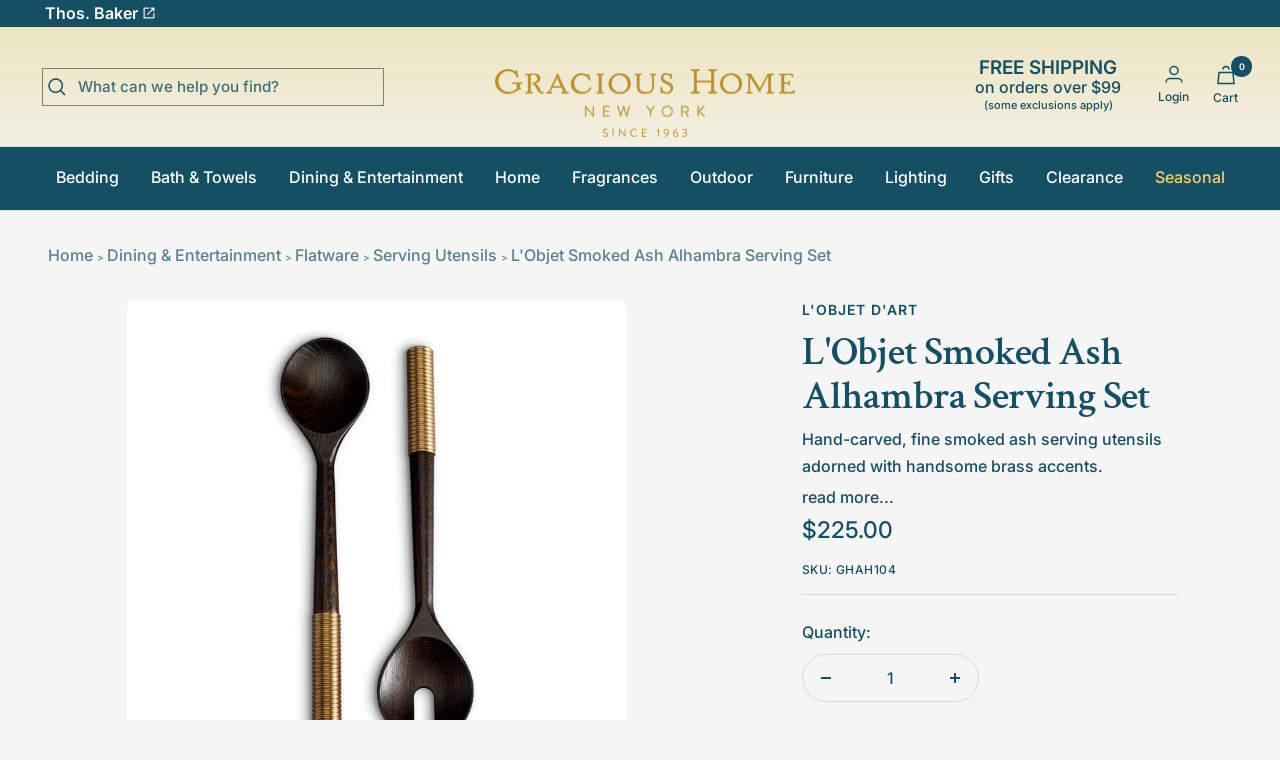

--- FILE ---
content_type: text/html; charset=utf-8
request_url: https://gracioushome.com/products/lobjet-smoked-ash-alhambra-serving-set-2-piece-set
body_size: 41166
content:
<!doctype html><html class="no-js" lang="en" dir="ltr">
  <head>
    
<script type="text/javascript">
        var flspdx = new Worker(
          'data:text/javascript;base64,' +
            btoa(
              'onmessage=function(e){var t=new Request("https://app.flash-speed.com/static/worker-min.js?shop=gracious-home-test.myshopify.com",{redirect:"follow"});fetch(t).then(e=>e.text()).then(e=>{postMessage(e)})};'
            )
        );
        (flspdx.onmessage = function (t) {
          var e = document.createElement('script');
          (e.type = 'text/javascript'), (e.textContent = t.data), document.head.appendChild(e);
        }),
          flspdx.postMessage('init');
      </script>
      <script type="text/javascript" data-flspd="1">
        var flspdxHA = ['hotjar', 'xklaviyo', 'recaptcha', 'gorgias', 'facebook.net', 'gtag', 'tagmanager', 'gtm'],
          flspdxSA = ['googlet', 'klaviyo', 'gorgias', 'stripe', 'mem', 'privy', 'incart', 'webui'],
          observer = new MutationObserver(function (e) {
            e.forEach(function (e) {
              e.addedNodes.forEach(function (e) {
                if ('SCRIPT' === e.tagName && 1 === e.nodeType)
                  if (e.innerHTML.includes('asyncLoad') || 'analytics' === e.className) e.type = 'text/flspdscript';
                  else {
                    for (var t = 0; t < flspdxSA.length; t++)
                      if (e.src.includes(flspdxSA[t])) return void (e.type = 'text/flspdscript');
                    for (var r = 0; r < flspdxHA.length; r++)
                      if (e.innerHTML.includes(flspdxHA[r])) return void (e.type = 'text/flspdscript');
                  }
              });
            });
          }),
          ua = navigator.userAgent.toLowerCase();
        ua.match(new RegExp('chrome|firefox')) &&
          -1 === window.location.href.indexOf('no-optimization') &&
          observer.observe(document.documentElement, { childList: !0, subtree: !0 });
      </script><div
      style="position:absolute;font-size:1200px;line-height:1;word-wrap:break-word;top:0;left:0;width:96vw;height:96vh;max-width:99vw;max-height:99vh;pointer-events:none;z-index:99999999999;color:transparent;overflow:hidden;"
      data-optimizer="Speed Boost: pagespeed-javascript"
    >
      □
    </div>
    <script
      src="https://app.flash-speed.com/static/increase-pagespeed-min.js?shop=gracious-home-test.myshopify.com"
    ></script><meta charset="utf-8">
    <meta
      name="viewport"
      content="width=device-width, initial-scale=1.0, height=device-height, minimum-scale=1.0, maximum-scale=5.0"
    >
    <meta name="theme-color" content="#f5f5f5">
    <meta name="description" content="L&#39;Objet Smoked Ash Alhambra Serving Set">

    <title>
      L&#39;Objet Smoked Ash Alhambra Serving Set
    </title><meta name="description" content="Hand-carved, fine smoked ash serving utensils adorned with handsome brass accents. 2-Piece Set Color/Finish: Smoked Ash|Brass Dimensions: 12.25&quot; Made in Portugal Presented in a luxury gift box Care: Handwash"><link rel="canonical" href="https://gracioushome.com/products/lobjet-smoked-ash-alhambra-serving-set-2-piece-set"><link rel="shortcut icon" href="//gracioushome.com/cdn/shop/files/favicon_96x96.webp?v=1659017830" type="image/png"><link rel="preconnect" href="https://cdn.shopify.com">
    <link rel="dns-prefetch" href="https://productreviews.shopifycdn.com">
    <link rel="dns-prefetch" href="https://www.google-analytics.com"><link rel="preconnect" href="https://fonts.shopifycdn.com" crossorigin><link rel="preload" as="style" href="//gracioushome.com/cdn/shop/t/63/assets/theme.css?v=180313342535265174241733263495">
    <link rel="preload" as="script" href="//gracioushome.com/cdn/shop/t/63/assets/vendor.js?v=131531462768831974851718913932">
    <link rel="preload" as="script" href="//gracioushome.com/cdn/shop/t/63/assets/theme.js?v=173005340623324594091718913934"><link rel="preload" as="fetch" href="/products/lobjet-smoked-ash-alhambra-serving-set-2-piece-set.js" crossorigin><link rel="preload" as="script" href="//gracioushome.com/cdn/shop/t/63/assets/flickity.js?v=176646718982628074891718913933"><meta property="og:type" content="product">
  <meta property="og:title" content="L&#39;Objet Smoked Ash Alhambra Serving Set">
  <meta property="product:price:amount" content="225.00">
  <meta property="product:price:currency" content="USD"><meta property="og:image" content="http://gracioushome.com/cdn/shop/files/GHAH104_LObjet_Smoked_Ash_ALHAMBRA_SERVING_SET_2_PIECE_SET_1_eyljd8.jpg?v=1748675454">
  <meta property="og:image:secure_url" content="https://gracioushome.com/cdn/shop/files/GHAH104_LObjet_Smoked_Ash_ALHAMBRA_SERVING_SET_2_PIECE_SET_1_eyljd8.jpg?v=1748675454">
  <meta property="og:image:width" content="800">
  <meta property="og:image:height" content="800"><meta property="og:description" content="Hand-carved, fine smoked ash serving utensils adorned with handsome brass accents. 2-Piece Set Color/Finish: Smoked Ash|Brass Dimensions: 12.25&quot; Made in Portugal Presented in a luxury gift box Care: Handwash"><meta property="og:url" content="https://gracioushome.com/products/lobjet-smoked-ash-alhambra-serving-set-2-piece-set">
<meta property="og:site_name" content="Gracious Home"><meta name="twitter:card" content="summary"><meta name="twitter:title" content="L&#39;Objet Smoked Ash Alhambra Serving Set">
  <meta name="twitter:description" content="Hand-carved, fine smoked ash serving utensils adorned with handsome brass accents.

2-Piece Set
Color/Finish: Smoked Ash|Brass
Dimensions: 12.25&quot; Made in Portugal
Presented in a luxury gift box
Care: Handwash
"><meta name="twitter:image" content="https://gracioushome.com/cdn/shop/files/GHAH104_LObjet_Smoked_Ash_ALHAMBRA_SERVING_SET_2_PIECE_SET_1_eyljd8_1200x1200_crop_center.jpg?v=1748675454">
  <meta name="twitter:image:alt" content="">
    
  <script type="application/ld+json">
  {
    "@context": "https://schema.org",
    "@type": "Product",
    "productID": 8198251643138,
    "offers": [{
          "@type": "Offer",
          "name": "Default Title",
          "availability":"https://schema.org/InStock",
          "price": 225.0,
          "priceCurrency": "USD",
          "priceValidUntil": "2026-01-11","sku": "GHAH104",
            "gtin12": "810009645535",
          "url": "/products/lobjet-smoked-ash-alhambra-serving-set-2-piece-set?variant=43945636233474"
        }
],"brand": {
      "@type": "Brand",
      "name": "L'Objet D'Art"
    },
    "name": "L'Objet Smoked Ash Alhambra Serving Set",
    "description": "Hand-carved, fine smoked ash serving utensils adorned with handsome brass accents.\r\n\r\n2-Piece Set\r\nColor\/Finish: Smoked Ash|Brass\r\nDimensions: 12.25\" Made in Portugal\r\nPresented in a luxury gift box\r\nCare: Handwash\r\n",
    "category": "Serving Set",
    "url": "/products/lobjet-smoked-ash-alhambra-serving-set-2-piece-set",
    "sku": "GHAH104",
    "image": {
      "@type": "ImageObject",
      "url": "https://gracioushome.com/cdn/shop/files/GHAH104_LObjet_Smoked_Ash_ALHAMBRA_SERVING_SET_2_PIECE_SET_1_eyljd8.jpg?v=1748675454&width=1024",
      "image": "https://gracioushome.com/cdn/shop/files/GHAH104_LObjet_Smoked_Ash_ALHAMBRA_SERVING_SET_2_PIECE_SET_1_eyljd8.jpg?v=1748675454&width=1024",
      "name": "",
      "width": "1024",
      "height": "1024"
    }
  }
  </script>



  <script type="application/ld+json">
  {
    "@context": "https://schema.org",
    "@type": "BreadcrumbList",
  "itemListElement": [{
      "@type": "ListItem",
      "position": 1,
      "name": "Home",
      "item": "https://gracioushome.com"
    },{
          "@type": "ListItem",
          "position": 2,
          "name": "L'Objet Smoked Ash Alhambra Serving Set",
          "item": "https://gracioushome.com/products/lobjet-smoked-ash-alhambra-serving-set-2-piece-set"
        }]
  }
  </script>


    <link rel="preload" href="//gracioushome.com/cdn/fonts/crimson_text/crimsontext_n6.d11c58b421f9011d0936d781febe4f56f8a319ca.woff2" as="font" type="font/woff2" crossorigin><link rel="preload" href="//gracioushome.com/cdn/fonts/inter/inter_n5.d7101d5e168594dd06f56f290dd759fba5431d97.woff2" as="font" type="font/woff2" crossorigin><style>
  /* Typography (heading) */
  @font-face {
  font-family: "Crimson Text";
  font-weight: 600;
  font-style: normal;
  font-display: swap;
  src: url("//gracioushome.com/cdn/fonts/crimson_text/crimsontext_n6.d11c58b421f9011d0936d781febe4f56f8a319ca.woff2") format("woff2"),
       url("//gracioushome.com/cdn/fonts/crimson_text/crimsontext_n6.bbc4929bb175b4ff0b813f2634705f8bb4561e2f.woff") format("woff");
}

@font-face {
  font-family: "Crimson Text";
  font-weight: 600;
  font-style: italic;
  font-display: swap;
  src: url("//gracioushome.com/cdn/fonts/crimson_text/crimsontext_i6.efcbcf155f449af66b7b8f498474e4319edc7549.woff2") format("woff2"),
       url("//gracioushome.com/cdn/fonts/crimson_text/crimsontext_i6.ccae38dba068de44c35334161e4fd8cc65e51b44.woff") format("woff");
}

/* Typography (body) */
  @font-face {
  font-family: Inter;
  font-weight: 500;
  font-style: normal;
  font-display: swap;
  src: url("//gracioushome.com/cdn/fonts/inter/inter_n5.d7101d5e168594dd06f56f290dd759fba5431d97.woff2") format("woff2"),
       url("//gracioushome.com/cdn/fonts/inter/inter_n5.5332a76bbd27da00474c136abb1ca3cbbf259068.woff") format("woff");
}

@font-face {
  font-family: Inter;
  font-weight: 500;
  font-style: italic;
  font-display: swap;
  src: url("//gracioushome.com/cdn/fonts/inter/inter_i5.4474f48e6ab2b1e01aa2b6d942dd27fa24f2d99f.woff2") format("woff2"),
       url("//gracioushome.com/cdn/fonts/inter/inter_i5.493dbd6ee8e49f4ad722ebb68d92f201af2c2f56.woff") format("woff");
}

@font-face {
  font-family: Inter;
  font-weight: 600;
  font-style: normal;
  font-display: swap;
  src: url("//gracioushome.com/cdn/fonts/inter/inter_n6.771af0474a71b3797eb38f3487d6fb79d43b6877.woff2") format("woff2"),
       url("//gracioushome.com/cdn/fonts/inter/inter_n6.88c903d8f9e157d48b73b7777d0642925bcecde7.woff") format("woff");
}

@font-face {
  font-family: Inter;
  font-weight: 600;
  font-style: italic;
  font-display: swap;
  src: url("//gracioushome.com/cdn/fonts/inter/inter_i6.3bbe0fe1c7ee4f282f9c2e296f3e4401a48cbe19.woff2") format("woff2"),
       url("//gracioushome.com/cdn/fonts/inter/inter_i6.8bea21f57a10d5416ddf685e2c91682ec237876d.woff") format("woff");
}

:root {--heading-color: 21, 79, 100;
    --text-color: 21, 79, 100;
    --background: 245, 245, 245;
    --secondary-background: 255, 255, 255;
    --border-color: 211, 220, 223;
    --border-color-darker: 155, 179, 187;
    --success-color: 60, 110, 113;
    --success-background: 208, 218, 219;
    --error-color: 222, 42, 42;
    --error-background: 243, 231, 231;
    --primary-button-background: 68, 68, 68;
    --primary-button-text-color: 255, 255, 255;
    --secondary-button-background: 21, 79, 100;
    --secondary-button-text-color: 255, 255, 255;
    --product-star-rating: 246, 164, 41;
    --product-on-sale-accent: 222, 43, 43;
    --product-sold-out-accent: 91, 91, 91;
    --product-custom-label-background: 5, 30, 56;
    --product-custom-label-text-color: 255, 255, 255;
    --product-custom-label-2-background: 46, 158, 123;
    --product-custom-label-2-text-color: 255, 255, 255;
    --product-low-stock-text-color: 222, 43, 43;
    --product-in-stock-text-color: 46, 158, 123;
    --loading-bar-background: 21, 79, 100;

    /* We duplicate some "base" colors as root colors, which is useful to use on drawer elements or popover without. Those should not be overridden to avoid issues */
    --root-heading-color: 21, 79, 100;
    --root-text-color: 21, 79, 100;
    --root-background: 245, 245, 245;
    --root-border-color: 211, 220, 223;
    --root-primary-button-background: 68, 68, 68;
    --root-primary-button-text-color: 255, 255, 255;

    --base-font-size: 16px;
    --heading-font-family: "Crimson Text", serif;
    --heading-font-weight: 600;
    --heading-font-style: normal;
    --heading-text-transform: normal;
    --text-font-family: Inter, sans-serif;
    --text-font-weight: 500;
    --text-font-style: normal;
    --text-font-bold-weight: 600;

    /* Typography (font size) */
    --heading-xxsmall-font-size: 11px;
    --heading-xsmall-font-size: 11px;
    --heading-small-font-size: 13px;
    --heading-large-font-size: 40px;
    --heading-h1-font-size: 40px;
    --heading-h2-font-size: 32px;
    --heading-h3-font-size: 28px;
    --heading-h4-font-size: 26px;
    --heading-h5-font-size: 22px;
    --heading-h6-font-size: 18px;

    /* Control the look and feel of the theme by changing radius of various elements */
    --button-border-radius: 30px;
    --block-border-radius: 16px;
    --block-border-radius-reduced: 8px;
    --color-swatch-border-radius: 100%;

    /* Button size */
    --button-height: 48px;
    --button-small-height: 40px;

    /* Form related */
    --form-input-field-height: 48px;
    --form-input-gap: 16px;
    --form-submit-margin: 24px;

    /* Product listing related variables */
    --product-list-block-spacing: 32px;

    /* Video related */
    --play-button-background: 245, 245, 245;
    --play-button-arrow: 21, 79, 100;

    /* RTL support */
    --transform-logical-flip: 1;
    --transform-origin-start: left;
    --transform-origin-end: right;

    /* Other */
    --zoom-cursor-svg-url: url(//gracioushome.com/cdn/shop/t/63/assets/zoom-cursor.svg?v=48685221338559229751718913944);
    --arrow-right-svg-url: url(//gracioushome.com/cdn/shop/t/63/assets/arrow-right.svg?v=14933830489660602761718913944);
    --arrow-left-svg-url: url(//gracioushome.com/cdn/shop/t/63/assets/arrow-left.svg?v=182573455367966645791718913944);

    /* Some useful variables that we can reuse in our CSS. Some explanation are needed for some of them:
       - container-max-width-minus-gutters: represents the container max width without the edge gutters
       - container-outer-width: considering the screen width, represent all the space outside the container
       - container-outer-margin: same as container-outer-width but get set to 0 inside a container
       - container-inner-width: the effective space inside the container (minus gutters)
       - grid-column-width: represents the width of a single column of the grid
       - vertical-breather: this is a variable that defines the global "spacing" between sections, and inside the section
                            to create some "breath" and minimum spacing
     */
    --container-max-width: 1600px;
    --container-gutter: 24px;
    --container-max-width-minus-gutters: calc(var(--container-max-width) - (var(--container-gutter)) * 2);
    --container-outer-width: max(calc((100vw - var(--container-max-width-minus-gutters)) / 2), var(--container-gutter));
    --container-outer-margin: var(--container-outer-width);
    --container-inner-width: calc(100vw - var(--container-outer-width) * 2);

    --grid-column-count: 10;
    --grid-gap: 24px;
    --grid-column-width: calc((100vw - var(--container-outer-width) * 2 - var(--grid-gap) * (var(--grid-column-count) - 1)) / var(--grid-column-count));

    --vertical-breather: 36px;
    --vertical-breather-tight: 36px;

    /* Shopify related variables */
    --payment-terms-background-color: #f5f5f5;
  }

  @media screen and (min-width: 741px) {
    :root {
      --container-gutter: 40px;
      --grid-column-count: 20;
      --vertical-breather: 48px;
      --vertical-breather-tight: 48px;

      /* Typography (font size) */
      --heading-xsmall-font-size: 13px;
      --heading-small-font-size: 14px;
      --heading-large-font-size: 58px;
      --heading-h1-font-size: 58px;
      --heading-h2-font-size: 44px;
      --heading-h3-font-size: 36px;
      --heading-h4-font-size: 28px;
      --heading-h5-font-size: 22px;
      --heading-h6-font-size: 20px;

      /* Form related */
      --form-input-field-height: 52px;
      --form-submit-margin: 32px;

      /* Button size */
      --button-height: 52px;
      --button-small-height: 44px;
    }
  }

  @media screen and (min-width: 1200px) {
    :root {
      --vertical-breather: 64px;
      --vertical-breather-tight: 48px;
      --product-list-block-spacing: 48px;

      /* Typography */
      --heading-large-font-size: 72px;
      --heading-h1-font-size: 62px;
      --heading-h2-font-size: 54px;
      --heading-h3-font-size: 40px;
      --heading-h4-font-size: 34px;
      --heading-h5-font-size: 26px;
      --heading-h6-font-size: 18px;
    }
  }

  @media screen and (min-width: 1600px) {
    :root {
      --vertical-breather: 64px;
      --vertical-breather-tight: 48px;
    }
  }
</style>
    <script>
  // This allows to expose several variables to the global scope, to be used in scripts
  window.themeVariables = {
    settings: {
      direction: "ltr",
      pageType: "product",
      cartCount: 0,
      moneyFormat: "${{amount}}",
      moneyWithCurrencyFormat: "${{amount}} USD",
      showVendor: true,
      discountMode: "percentage",
      currencyCodeEnabled: false,
      cartType: "drawer",
      cartCurrency: "USD",
      mobileZoomFactor: 2.5
    },

    routes: {
      host: "gracioushome.com",
      rootUrl: "\/",
      rootUrlWithoutSlash: '',
      cartUrl: "\/cart",
      cartAddUrl: "\/cart\/add",
      cartChangeUrl: "\/cart\/change",
      searchUrl: "\/search",
      predictiveSearchUrl: "\/search\/suggest",
      productRecommendationsUrl: "\/recommendations\/products"
    },

    strings: {
      accessibilityDelete: "Delete",
      accessibilityClose: "Close",
      collectionSoldOut: "Sold out",
      collectionDiscount: "Save @savings@",
      productSalePrice: "Sale price",
      productRegularPrice: "Regular price",
      productFormUnavailable: "Unavailable",
      productFormSoldOut: "Sold out",
      productFormPreOrder: "Pre-order",
      productFormAddToCart: "Add to cart",
      searchNoResults: "No results could be found.",
      searchNewSearch: "New search",
      searchProducts: "Products",
      searchArticles: "Journal",
      searchPages: "Pages",
      searchCollections: "Collections",
      cartViewCart: "View cart",
      cartItemAdded: "Item added to your cart!",
      cartItemAddedShort: "Added to your cart!",
      cartAddOrderNote: "Add order note",
      cartEditOrderNote: "Edit order note",
      shippingEstimatorNoResults: "Sorry, we do not ship to your address.",
      shippingEstimatorOneResult: "There is one shipping rate for your address:",
      shippingEstimatorMultipleResults: "There are several shipping rates for your address:",
      shippingEstimatorError: "One or more error occurred while retrieving shipping rates:"
    },

    libs: {
      flickity: "\/\/gracioushome.com\/cdn\/shop\/t\/63\/assets\/flickity.js?v=176646718982628074891718913933",
      photoswipe: "\/\/gracioushome.com\/cdn\/shop\/t\/63\/assets\/photoswipe.js?v=132268647426145925301718913933",
      qrCode: "\/\/gracioushome.com\/cdn\/shopifycloud\/storefront\/assets\/themes_support\/vendor\/qrcode-3f2b403b.js"
    },

    breakpoints: {
      phone: 'screen and (max-width: 740px)',
      tablet: 'screen and (min-width: 741px) and (max-width: 999px)',
      tabletAndUp: 'screen and (min-width: 741px)',
      pocket: 'screen and (max-width: 999px)',
      lap: 'screen and (min-width: 1000px) and (max-width: 1199px)',
      lapAndUp: 'screen and (min-width: 1000px)',
      desktop: 'screen and (min-width: 1200px)',
      wide: 'screen and (min-width: 1400px)'
    }
  };

  window.addEventListener('pageshow', async () => {
    const cartContent = await (await fetch(`${window.themeVariables.routes.cartUrl}.js`, {cache: 'reload'})).json();
    document.documentElement.dispatchEvent(new CustomEvent('cart:refresh', {detail: {cart: cartContent}}));
  });

  if ('noModule' in HTMLScriptElement.prototype) {
    // Old browsers (like IE) that does not support module will be considered as if not executing JS at all
    document.documentElement.className = document.documentElement.className.replace('no-js', 'js');

    requestAnimationFrame(() => {
      const viewportHeight = (window.visualViewport ? window.visualViewport.height : document.documentElement.clientHeight);
      document.documentElement.style.setProperty('--window-height',viewportHeight + 'px');
    });
  }// We save the product ID in local storage to be eventually used for recently viewed section
    try {
      const items = JSON.parse(localStorage.getItem('theme:recently-viewed-products') || '[]');

      // We check if the current product already exists, and if it does not, we add it at the start
      if (!items.includes(8198251643138)) {
        items.unshift(8198251643138);
      }

      localStorage.setItem('theme:recently-viewed-products', JSON.stringify(items.slice(0, 20)));
    } catch (e) {
      // Safari in private mode does not allow setting item, we silently fail
    }</script>

    <link rel="stylesheet" href="//gracioushome.com/cdn/shop/t/63/assets/theme.css?v=180313342535265174241733263495">
    
    
      <script
        src="https://code.jquery.com/jquery-3.6.3.min.js"
        integrity="sha256-pvPw+upLPUjgMXY0G+8O0xUf+/Im1MZjXxxgOcBQBXU="
        crossorigin="anonymous"
        defer
      ></script>
      <script
        src="//gracioushome.com/cdn/shop/t/63/assets/lightzoom.js?v=2297013733782202511718913933"
        type="text/javascript"
        defer
      ></script>
    
    

    <script src="//gracioushome.com/cdn/shop/t/63/assets/vendor.js?v=131531462768831974851718913932" defer></script>
    <script src="//gracioushome.com/cdn/shop/t/63/assets/theme.js?v=173005340623324594091718913934" defer></script>
    <script src="//gracioushome.com/cdn/shop/t/63/assets/custom.js?v=167320869888291784351718913933" defer></script>
    
    <script>window.performance && window.performance.mark && window.performance.mark('shopify.content_for_header.start');</script><meta id="shopify-digital-wallet" name="shopify-digital-wallet" content="/64888537346/digital_wallets/dialog">
<meta name="shopify-checkout-api-token" content="afc20e0c237e0b882d8b37e89e30a161">
<meta id="in-context-paypal-metadata" data-shop-id="64888537346" data-venmo-supported="false" data-environment="production" data-locale="en_US" data-paypal-v4="true" data-currency="USD">
<link rel="alternate" type="application/json+oembed" href="https://gracioushome.com/products/lobjet-smoked-ash-alhambra-serving-set-2-piece-set.oembed">
<script async="async" src="/checkouts/internal/preloads.js?locale=en-US"></script>
<link rel="preconnect" href="https://shop.app" crossorigin="anonymous">
<script async="async" src="https://shop.app/checkouts/internal/preloads.js?locale=en-US&shop_id=64888537346" crossorigin="anonymous"></script>
<script id="apple-pay-shop-capabilities" type="application/json">{"shopId":64888537346,"countryCode":"US","currencyCode":"USD","merchantCapabilities":["supports3DS"],"merchantId":"gid:\/\/shopify\/Shop\/64888537346","merchantName":"Gracious Home","requiredBillingContactFields":["postalAddress","email","phone"],"requiredShippingContactFields":["postalAddress","email","phone"],"shippingType":"shipping","supportedNetworks":["visa","masterCard","amex","discover","elo","jcb"],"total":{"type":"pending","label":"Gracious Home","amount":"1.00"},"shopifyPaymentsEnabled":true,"supportsSubscriptions":true}</script>
<script id="shopify-features" type="application/json">{"accessToken":"afc20e0c237e0b882d8b37e89e30a161","betas":["rich-media-storefront-analytics"],"domain":"gracioushome.com","predictiveSearch":true,"shopId":64888537346,"locale":"en"}</script>
<script>var Shopify = Shopify || {};
Shopify.shop = "gracious-home-test.myshopify.com";
Shopify.locale = "en";
Shopify.currency = {"active":"USD","rate":"1.0"};
Shopify.country = "US";
Shopify.theme = {"name":"Gracious-Home-2024\/main","id":142999421186,"schema_name":"Focal","schema_version":"10.1.2","theme_store_id":null,"role":"main"};
Shopify.theme.handle = "null";
Shopify.theme.style = {"id":null,"handle":null};
Shopify.cdnHost = "gracioushome.com/cdn";
Shopify.routes = Shopify.routes || {};
Shopify.routes.root = "/";</script>
<script type="module">!function(o){(o.Shopify=o.Shopify||{}).modules=!0}(window);</script>
<script>!function(o){function n(){var o=[];function n(){o.push(Array.prototype.slice.apply(arguments))}return n.q=o,n}var t=o.Shopify=o.Shopify||{};t.loadFeatures=n(),t.autoloadFeatures=n()}(window);</script>
<script>
  window.ShopifyPay = window.ShopifyPay || {};
  window.ShopifyPay.apiHost = "shop.app\/pay";
  window.ShopifyPay.redirectState = null;
</script>
<script id="shop-js-analytics" type="application/json">{"pageType":"product"}</script>
<script defer="defer" async type="module" src="//gracioushome.com/cdn/shopifycloud/shop-js/modules/v2/client.init-shop-cart-sync_DtuiiIyl.en.esm.js"></script>
<script defer="defer" async type="module" src="//gracioushome.com/cdn/shopifycloud/shop-js/modules/v2/chunk.common_CUHEfi5Q.esm.js"></script>
<script type="module">
  await import("//gracioushome.com/cdn/shopifycloud/shop-js/modules/v2/client.init-shop-cart-sync_DtuiiIyl.en.esm.js");
await import("//gracioushome.com/cdn/shopifycloud/shop-js/modules/v2/chunk.common_CUHEfi5Q.esm.js");

  window.Shopify.SignInWithShop?.initShopCartSync?.({"fedCMEnabled":true,"windoidEnabled":true});

</script>
<script>
  window.Shopify = window.Shopify || {};
  if (!window.Shopify.featureAssets) window.Shopify.featureAssets = {};
  window.Shopify.featureAssets['shop-js'] = {"shop-cart-sync":["modules/v2/client.shop-cart-sync_DFoTY42P.en.esm.js","modules/v2/chunk.common_CUHEfi5Q.esm.js"],"init-fed-cm":["modules/v2/client.init-fed-cm_D2UNy1i2.en.esm.js","modules/v2/chunk.common_CUHEfi5Q.esm.js"],"init-shop-email-lookup-coordinator":["modules/v2/client.init-shop-email-lookup-coordinator_BQEe2rDt.en.esm.js","modules/v2/chunk.common_CUHEfi5Q.esm.js"],"shop-cash-offers":["modules/v2/client.shop-cash-offers_3CTtReFF.en.esm.js","modules/v2/chunk.common_CUHEfi5Q.esm.js","modules/v2/chunk.modal_BewljZkx.esm.js"],"shop-button":["modules/v2/client.shop-button_C6oxCjDL.en.esm.js","modules/v2/chunk.common_CUHEfi5Q.esm.js"],"init-windoid":["modules/v2/client.init-windoid_5pix8xhK.en.esm.js","modules/v2/chunk.common_CUHEfi5Q.esm.js"],"avatar":["modules/v2/client.avatar_BTnouDA3.en.esm.js"],"init-shop-cart-sync":["modules/v2/client.init-shop-cart-sync_DtuiiIyl.en.esm.js","modules/v2/chunk.common_CUHEfi5Q.esm.js"],"shop-toast-manager":["modules/v2/client.shop-toast-manager_BYv_8cH1.en.esm.js","modules/v2/chunk.common_CUHEfi5Q.esm.js"],"pay-button":["modules/v2/client.pay-button_FnF9EIkY.en.esm.js","modules/v2/chunk.common_CUHEfi5Q.esm.js"],"shop-login-button":["modules/v2/client.shop-login-button_CH1KUpOf.en.esm.js","modules/v2/chunk.common_CUHEfi5Q.esm.js","modules/v2/chunk.modal_BewljZkx.esm.js"],"init-customer-accounts-sign-up":["modules/v2/client.init-customer-accounts-sign-up_aj7QGgYS.en.esm.js","modules/v2/client.shop-login-button_CH1KUpOf.en.esm.js","modules/v2/chunk.common_CUHEfi5Q.esm.js","modules/v2/chunk.modal_BewljZkx.esm.js"],"init-shop-for-new-customer-accounts":["modules/v2/client.init-shop-for-new-customer-accounts_NbnYRf_7.en.esm.js","modules/v2/client.shop-login-button_CH1KUpOf.en.esm.js","modules/v2/chunk.common_CUHEfi5Q.esm.js","modules/v2/chunk.modal_BewljZkx.esm.js"],"init-customer-accounts":["modules/v2/client.init-customer-accounts_ppedhqCH.en.esm.js","modules/v2/client.shop-login-button_CH1KUpOf.en.esm.js","modules/v2/chunk.common_CUHEfi5Q.esm.js","modules/v2/chunk.modal_BewljZkx.esm.js"],"shop-follow-button":["modules/v2/client.shop-follow-button_CMIBBa6u.en.esm.js","modules/v2/chunk.common_CUHEfi5Q.esm.js","modules/v2/chunk.modal_BewljZkx.esm.js"],"lead-capture":["modules/v2/client.lead-capture_But0hIyf.en.esm.js","modules/v2/chunk.common_CUHEfi5Q.esm.js","modules/v2/chunk.modal_BewljZkx.esm.js"],"checkout-modal":["modules/v2/client.checkout-modal_BBxc70dQ.en.esm.js","modules/v2/chunk.common_CUHEfi5Q.esm.js","modules/v2/chunk.modal_BewljZkx.esm.js"],"shop-login":["modules/v2/client.shop-login_hM3Q17Kl.en.esm.js","modules/v2/chunk.common_CUHEfi5Q.esm.js","modules/v2/chunk.modal_BewljZkx.esm.js"],"payment-terms":["modules/v2/client.payment-terms_CAtGlQYS.en.esm.js","modules/v2/chunk.common_CUHEfi5Q.esm.js","modules/v2/chunk.modal_BewljZkx.esm.js"]};
</script>
<script id="__st">var __st={"a":64888537346,"offset":-21600,"reqid":"80531f67-8ba2-4d1b-a699-d5ffe86933b7-1767296889","pageurl":"gracioushome.com\/products\/lobjet-smoked-ash-alhambra-serving-set-2-piece-set","u":"81672d2e6f5c","p":"product","rtyp":"product","rid":8198251643138};</script>
<script>window.ShopifyPaypalV4VisibilityTracking = true;</script>
<script id="captcha-bootstrap">!function(){'use strict';const t='contact',e='account',n='new_comment',o=[[t,t],['blogs',n],['comments',n],[t,'customer']],c=[[e,'customer_login'],[e,'guest_login'],[e,'recover_customer_password'],[e,'create_customer']],r=t=>t.map((([t,e])=>`form[action*='/${t}']:not([data-nocaptcha='true']) input[name='form_type'][value='${e}']`)).join(','),a=t=>()=>t?[...document.querySelectorAll(t)].map((t=>t.form)):[];function s(){const t=[...o],e=r(t);return a(e)}const i='password',u='form_key',d=['recaptcha-v3-token','g-recaptcha-response','h-captcha-response',i],f=()=>{try{return window.sessionStorage}catch{return}},m='__shopify_v',_=t=>t.elements[u];function p(t,e,n=!1){try{const o=window.sessionStorage,c=JSON.parse(o.getItem(e)),{data:r}=function(t){const{data:e,action:n}=t;return t[m]||n?{data:e,action:n}:{data:t,action:n}}(c);for(const[e,n]of Object.entries(r))t.elements[e]&&(t.elements[e].value=n);n&&o.removeItem(e)}catch(o){console.error('form repopulation failed',{error:o})}}const l='form_type',E='cptcha';function T(t){t.dataset[E]=!0}const w=window,h=w.document,L='Shopify',v='ce_forms',y='captcha';let A=!1;((t,e)=>{const n=(g='f06e6c50-85a8-45c8-87d0-21a2b65856fe',I='https://cdn.shopify.com/shopifycloud/storefront-forms-hcaptcha/ce_storefront_forms_captcha_hcaptcha.v1.5.2.iife.js',D={infoText:'Protected by hCaptcha',privacyText:'Privacy',termsText:'Terms'},(t,e,n)=>{const o=w[L][v],c=o.bindForm;if(c)return c(t,g,e,D).then(n);var r;o.q.push([[t,g,e,D],n]),r=I,A||(h.body.append(Object.assign(h.createElement('script'),{id:'captcha-provider',async:!0,src:r})),A=!0)});var g,I,D;w[L]=w[L]||{},w[L][v]=w[L][v]||{},w[L][v].q=[],w[L][y]=w[L][y]||{},w[L][y].protect=function(t,e){n(t,void 0,e),T(t)},Object.freeze(w[L][y]),function(t,e,n,w,h,L){const[v,y,A,g]=function(t,e,n){const i=e?o:[],u=t?c:[],d=[...i,...u],f=r(d),m=r(i),_=r(d.filter((([t,e])=>n.includes(e))));return[a(f),a(m),a(_),s()]}(w,h,L),I=t=>{const e=t.target;return e instanceof HTMLFormElement?e:e&&e.form},D=t=>v().includes(t);t.addEventListener('submit',(t=>{const e=I(t);if(!e)return;const n=D(e)&&!e.dataset.hcaptchaBound&&!e.dataset.recaptchaBound,o=_(e),c=g().includes(e)&&(!o||!o.value);(n||c)&&t.preventDefault(),c&&!n&&(function(t){try{if(!f())return;!function(t){const e=f();if(!e)return;const n=_(t);if(!n)return;const o=n.value;o&&e.removeItem(o)}(t);const e=Array.from(Array(32),(()=>Math.random().toString(36)[2])).join('');!function(t,e){_(t)||t.append(Object.assign(document.createElement('input'),{type:'hidden',name:u})),t.elements[u].value=e}(t,e),function(t,e){const n=f();if(!n)return;const o=[...t.querySelectorAll(`input[type='${i}']`)].map((({name:t})=>t)),c=[...d,...o],r={};for(const[a,s]of new FormData(t).entries())c.includes(a)||(r[a]=s);n.setItem(e,JSON.stringify({[m]:1,action:t.action,data:r}))}(t,e)}catch(e){console.error('failed to persist form',e)}}(e),e.submit())}));const S=(t,e)=>{t&&!t.dataset[E]&&(n(t,e.some((e=>e===t))),T(t))};for(const o of['focusin','change'])t.addEventListener(o,(t=>{const e=I(t);D(e)&&S(e,y())}));const B=e.get('form_key'),M=e.get(l),P=B&&M;t.addEventListener('DOMContentLoaded',(()=>{const t=y();if(P)for(const e of t)e.elements[l].value===M&&p(e,B);[...new Set([...A(),...v().filter((t=>'true'===t.dataset.shopifyCaptcha))])].forEach((e=>S(e,t)))}))}(h,new URLSearchParams(w.location.search),n,t,e,['guest_login'])})(!0,!0)}();</script>
<script integrity="sha256-4kQ18oKyAcykRKYeNunJcIwy7WH5gtpwJnB7kiuLZ1E=" data-source-attribution="shopify.loadfeatures" defer="defer" src="//gracioushome.com/cdn/shopifycloud/storefront/assets/storefront/load_feature-a0a9edcb.js" crossorigin="anonymous"></script>
<script crossorigin="anonymous" defer="defer" src="//gracioushome.com/cdn/shopifycloud/storefront/assets/shopify_pay/storefront-65b4c6d7.js?v=20250812"></script>
<script data-source-attribution="shopify.dynamic_checkout.dynamic.init">var Shopify=Shopify||{};Shopify.PaymentButton=Shopify.PaymentButton||{isStorefrontPortableWallets:!0,init:function(){window.Shopify.PaymentButton.init=function(){};var t=document.createElement("script");t.src="https://gracioushome.com/cdn/shopifycloud/portable-wallets/latest/portable-wallets.en.js",t.type="module",document.head.appendChild(t)}};
</script>
<script data-source-attribution="shopify.dynamic_checkout.buyer_consent">
  function portableWalletsHideBuyerConsent(e){var t=document.getElementById("shopify-buyer-consent"),n=document.getElementById("shopify-subscription-policy-button");t&&n&&(t.classList.add("hidden"),t.setAttribute("aria-hidden","true"),n.removeEventListener("click",e))}function portableWalletsShowBuyerConsent(e){var t=document.getElementById("shopify-buyer-consent"),n=document.getElementById("shopify-subscription-policy-button");t&&n&&(t.classList.remove("hidden"),t.removeAttribute("aria-hidden"),n.addEventListener("click",e))}window.Shopify?.PaymentButton&&(window.Shopify.PaymentButton.hideBuyerConsent=portableWalletsHideBuyerConsent,window.Shopify.PaymentButton.showBuyerConsent=portableWalletsShowBuyerConsent);
</script>
<script data-source-attribution="shopify.dynamic_checkout.cart.bootstrap">document.addEventListener("DOMContentLoaded",(function(){function t(){return document.querySelector("shopify-accelerated-checkout-cart, shopify-accelerated-checkout")}if(t())Shopify.PaymentButton.init();else{new MutationObserver((function(e,n){t()&&(Shopify.PaymentButton.init(),n.disconnect())})).observe(document.body,{childList:!0,subtree:!0})}}));
</script>
<link id="shopify-accelerated-checkout-styles" rel="stylesheet" media="screen" href="https://gracioushome.com/cdn/shopifycloud/portable-wallets/latest/accelerated-checkout-backwards-compat.css" crossorigin="anonymous">
<style id="shopify-accelerated-checkout-cart">
        #shopify-buyer-consent {
  margin-top: 1em;
  display: inline-block;
  width: 100%;
}

#shopify-buyer-consent.hidden {
  display: none;
}

#shopify-subscription-policy-button {
  background: none;
  border: none;
  padding: 0;
  text-decoration: underline;
  font-size: inherit;
  cursor: pointer;
}

#shopify-subscription-policy-button::before {
  box-shadow: none;
}

      </style>

<script>window.performance && window.performance.mark && window.performance.mark('shopify.content_for_header.end');</script>
<!-- Google Tag Manager -->
 <script>
      (function (w, d, s, l, i) {
        w[l] = w[l] || [];
        w[l].push({ 'gtm.start': new Date().getTime(), event: 'gtm.js' });
        var f = d.getElementsByTagName(s)[0],
          j = d.createElement(s),
          dl = l != 'dataLayer' ? '&l=' + l : '';
        j.async = true;
        j.src = 'https://www.googletagmanager.com/gtm.js?id=' + i + dl;
        f.parentNode.insertBefore(j, f);
      })(window, document, 'script', 'dataLayer', 'GTM-MZCDF84');
    </script> 
    <!-- End Google Tag Manager -->

    <!-- EXPONEA start -->
    <script>
      !function(e,n,t,i,o,r){function c(e){if("number"!=typeof e)return e;var n=new Date;return new Date(n.getTime()+1e3*e)}var a=4e3,s="xnpe_async_hide";function p(e){return e.reduce((function(e,n){return e[n]=function(){e._.push([n.toString(),arguments])},e}),{_:[]})}function m(e,n,t){var i=t.createElement(n);i.src=e;var o=t.getElementsByTagName(n)[0];return o.parentNode.insertBefore(i,o),i}function u(e){return"[object Date]"===Object.prototype.toString.call(e)}r.target=r.target||"https://api.exponea.com",r.file_path=r.file_path||r.target+"/js/exponea.min.js",o[n]=p(["anonymize","initialize","identify","update","track","trackLink","trackEnhancedEcommerce","getHtml","showHtml","showBanner","showWebLayer","ping","getAbTest","loadDependency","getRecommendation","reloadWebLayers"]),o[n].notifications=p(["isAvailable","isSubscribed","subscribe","unsubscribe"]),o[n]["snippetVersion"]="v2.3.0",function(e,n,t){e[n]["_"+t]={},e[n]["_"+t].nowFn=Date.now,e[n]["_"+t].snippetStartTime=e[n]["_"+t].nowFn()}(o,n,"performance"),function(e,n,t,i,o,r){e[o]={sdk:e[i],sdkObjectName:i,skipExperiments:!!t.new_experiments,sign:t.token+"/"+(r.exec(n.cookie)||["","new"])[1],path:t.target}}(o,e,r,n,i,RegExp("__exponea_etc__"+"=([\\w-]+)")),function(e,n,t){m(e.file_path,n,t)}(r,t,e),function(e,n,t,i,o,r,p){if(e.new_experiments){!0===e.new_experiments&&(e.new_experiments={});var f,l=e.new_experiments.hide_class||s,_=e.new_experiments.timeout||a,d=encodeURIComponent(r.location.href.split("#")[0]);e.cookies&&e.cookies.expires&&("number"==typeof e.cookies.expires||u(e.cookies.expires)?f=c(e.cookies.expires):e.cookies.expires.tracking&&("number"==typeof e.cookies.expires.tracking||u(e.cookies.expires.tracking))&&(f=c(e.cookies.expires.tracking))),f&&f<new Date&&(f=void 0);var x=e.target+"/webxp/"+n+"/"+r[t].sign+"/modifications.min.js?http-referer="+d+"&timeout="+_+"ms"+(f?"&cookie-expires="+Math.floor(f.getTime()/1e3):"");"sync"===e.new_experiments.mode&&r.localStorage.getItem("__exponea__sync_modifications__")?function(e,n,t,i,o){t[o][n]="<"+n+' src="'+e+'"></'+n+">",i.writeln(t[o][n]),i.writeln("<"+n+">!"+o+".init && document.writeln("+o+"."+n+'.replace("/'+n+'/", "/'+n+'-async/").replace("><", " async><"))</'+n+">")}(x,n,r,p,t):function(e,n,t,i,o,r,c,a){r.documentElement.classList.add(e);var s=m(t,i,r);function p(){o[a].init||m(t.replace("/"+i+"/","/"+i+"-async/"),i,r)}function u(){r.documentElement.classList.remove(e)}s.onload=p,s.onerror=p,o.setTimeout(u,n),o[c]._revealPage=u}(l,_,x,n,r,p,o,t)}}(r,t,i,0,n,o,e),function(e,n,t){e[n].start=function(i){i&&Object.keys(i).forEach((function(e){return t[e]=i[e]})),e[n].initialize(t)}}(o,n,r)}(document,"exponea","script","webxpClient",window,{
          "target": "https://api.us1.exponea.com",
          "token": "b09e81fe-4cbc-11ee-b09c-2ec99173fd9d",
      });

function getCookie(cname) {
        var name = cname + "=";
        var ca = document.cookie.split(';');
        var cookie = undefined;
        for (var i = 0; i < ca.length; i++) {
            var c = ca[i];
            while (c.charAt(0) == ' ') {
                c = c.substring(1);
            }
            if (c.indexOf(name) == 0) {
                cookie = c.substring(name.length, c.length);
                break;
            }
        }
        cookie = decodeURIComponent(cookie);
        cookie = cookie.split('?')[0];
        return cookie;
    } 

    var customer = {};
    var cart_id = getCookie('cart'); //default Shopify cookie name is "cart"
    if (cart_id) customer.cart_id = cart_id;
    

      exponea.start({
          "customer": customer,
          "track": {
              "visits": true,
              "google_analytics": false,
              "default_properties": { "domain": "gracious-home-test.myshopify.com" } 
          }
      });
    </script>
    <!-- EXPONEA end -->
  <link href="https://monorail-edge.shopifysvc.com" rel="dns-prefetch">
<script>(function(){if ("sendBeacon" in navigator && "performance" in window) {try {var session_token_from_headers = performance.getEntriesByType('navigation')[0].serverTiming.find(x => x.name == '_s').description;} catch {var session_token_from_headers = undefined;}var session_cookie_matches = document.cookie.match(/_shopify_s=([^;]*)/);var session_token_from_cookie = session_cookie_matches && session_cookie_matches.length === 2 ? session_cookie_matches[1] : "";var session_token = session_token_from_headers || session_token_from_cookie || "";function handle_abandonment_event(e) {var entries = performance.getEntries().filter(function(entry) {return /monorail-edge.shopifysvc.com/.test(entry.name);});if (!window.abandonment_tracked && entries.length === 0) {window.abandonment_tracked = true;var currentMs = Date.now();var navigation_start = performance.timing.navigationStart;var payload = {shop_id: 64888537346,url: window.location.href,navigation_start,duration: currentMs - navigation_start,session_token,page_type: "product"};window.navigator.sendBeacon("https://monorail-edge.shopifysvc.com/v1/produce", JSON.stringify({schema_id: "online_store_buyer_site_abandonment/1.1",payload: payload,metadata: {event_created_at_ms: currentMs,event_sent_at_ms: currentMs}}));}}window.addEventListener('pagehide', handle_abandonment_event);}}());</script>
<script id="web-pixels-manager-setup">(function e(e,d,r,n,o){if(void 0===o&&(o={}),!Boolean(null===(a=null===(i=window.Shopify)||void 0===i?void 0:i.analytics)||void 0===a?void 0:a.replayQueue)){var i,a;window.Shopify=window.Shopify||{};var t=window.Shopify;t.analytics=t.analytics||{};var s=t.analytics;s.replayQueue=[],s.publish=function(e,d,r){return s.replayQueue.push([e,d,r]),!0};try{self.performance.mark("wpm:start")}catch(e){}var l=function(){var e={modern:/Edge?\/(1{2}[4-9]|1[2-9]\d|[2-9]\d{2}|\d{4,})\.\d+(\.\d+|)|Firefox\/(1{2}[4-9]|1[2-9]\d|[2-9]\d{2}|\d{4,})\.\d+(\.\d+|)|Chrom(ium|e)\/(9{2}|\d{3,})\.\d+(\.\d+|)|(Maci|X1{2}).+ Version\/(15\.\d+|(1[6-9]|[2-9]\d|\d{3,})\.\d+)([,.]\d+|)( \(\w+\)|)( Mobile\/\w+|) Safari\/|Chrome.+OPR\/(9{2}|\d{3,})\.\d+\.\d+|(CPU[ +]OS|iPhone[ +]OS|CPU[ +]iPhone|CPU IPhone OS|CPU iPad OS)[ +]+(15[._]\d+|(1[6-9]|[2-9]\d|\d{3,})[._]\d+)([._]\d+|)|Android:?[ /-](13[3-9]|1[4-9]\d|[2-9]\d{2}|\d{4,})(\.\d+|)(\.\d+|)|Android.+Firefox\/(13[5-9]|1[4-9]\d|[2-9]\d{2}|\d{4,})\.\d+(\.\d+|)|Android.+Chrom(ium|e)\/(13[3-9]|1[4-9]\d|[2-9]\d{2}|\d{4,})\.\d+(\.\d+|)|SamsungBrowser\/([2-9]\d|\d{3,})\.\d+/,legacy:/Edge?\/(1[6-9]|[2-9]\d|\d{3,})\.\d+(\.\d+|)|Firefox\/(5[4-9]|[6-9]\d|\d{3,})\.\d+(\.\d+|)|Chrom(ium|e)\/(5[1-9]|[6-9]\d|\d{3,})\.\d+(\.\d+|)([\d.]+$|.*Safari\/(?![\d.]+ Edge\/[\d.]+$))|(Maci|X1{2}).+ Version\/(10\.\d+|(1[1-9]|[2-9]\d|\d{3,})\.\d+)([,.]\d+|)( \(\w+\)|)( Mobile\/\w+|) Safari\/|Chrome.+OPR\/(3[89]|[4-9]\d|\d{3,})\.\d+\.\d+|(CPU[ +]OS|iPhone[ +]OS|CPU[ +]iPhone|CPU IPhone OS|CPU iPad OS)[ +]+(10[._]\d+|(1[1-9]|[2-9]\d|\d{3,})[._]\d+)([._]\d+|)|Android:?[ /-](13[3-9]|1[4-9]\d|[2-9]\d{2}|\d{4,})(\.\d+|)(\.\d+|)|Mobile Safari.+OPR\/([89]\d|\d{3,})\.\d+\.\d+|Android.+Firefox\/(13[5-9]|1[4-9]\d|[2-9]\d{2}|\d{4,})\.\d+(\.\d+|)|Android.+Chrom(ium|e)\/(13[3-9]|1[4-9]\d|[2-9]\d{2}|\d{4,})\.\d+(\.\d+|)|Android.+(UC? ?Browser|UCWEB|U3)[ /]?(15\.([5-9]|\d{2,})|(1[6-9]|[2-9]\d|\d{3,})\.\d+)\.\d+|SamsungBrowser\/(5\.\d+|([6-9]|\d{2,})\.\d+)|Android.+MQ{2}Browser\/(14(\.(9|\d{2,})|)|(1[5-9]|[2-9]\d|\d{3,})(\.\d+|))(\.\d+|)|K[Aa][Ii]OS\/(3\.\d+|([4-9]|\d{2,})\.\d+)(\.\d+|)/},d=e.modern,r=e.legacy,n=navigator.userAgent;return n.match(d)?"modern":n.match(r)?"legacy":"unknown"}(),u="modern"===l?"modern":"legacy",c=(null!=n?n:{modern:"",legacy:""})[u],f=function(e){return[e.baseUrl,"/wpm","/b",e.hashVersion,"modern"===e.buildTarget?"m":"l",".js"].join("")}({baseUrl:d,hashVersion:r,buildTarget:u}),m=function(e){var d=e.version,r=e.bundleTarget,n=e.surface,o=e.pageUrl,i=e.monorailEndpoint;return{emit:function(e){var a=e.status,t=e.errorMsg,s=(new Date).getTime(),l=JSON.stringify({metadata:{event_sent_at_ms:s},events:[{schema_id:"web_pixels_manager_load/3.1",payload:{version:d,bundle_target:r,page_url:o,status:a,surface:n,error_msg:t},metadata:{event_created_at_ms:s}}]});if(!i)return console&&console.warn&&console.warn("[Web Pixels Manager] No Monorail endpoint provided, skipping logging."),!1;try{return self.navigator.sendBeacon.bind(self.navigator)(i,l)}catch(e){}var u=new XMLHttpRequest;try{return u.open("POST",i,!0),u.setRequestHeader("Content-Type","text/plain"),u.send(l),!0}catch(e){return console&&console.warn&&console.warn("[Web Pixels Manager] Got an unhandled error while logging to Monorail."),!1}}}}({version:r,bundleTarget:l,surface:e.surface,pageUrl:self.location.href,monorailEndpoint:e.monorailEndpoint});try{o.browserTarget=l,function(e){var d=e.src,r=e.async,n=void 0===r||r,o=e.onload,i=e.onerror,a=e.sri,t=e.scriptDataAttributes,s=void 0===t?{}:t,l=document.createElement("script"),u=document.querySelector("head"),c=document.querySelector("body");if(l.async=n,l.src=d,a&&(l.integrity=a,l.crossOrigin="anonymous"),s)for(var f in s)if(Object.prototype.hasOwnProperty.call(s,f))try{l.dataset[f]=s[f]}catch(e){}if(o&&l.addEventListener("load",o),i&&l.addEventListener("error",i),u)u.appendChild(l);else{if(!c)throw new Error("Did not find a head or body element to append the script");c.appendChild(l)}}({src:f,async:!0,onload:function(){if(!function(){var e,d;return Boolean(null===(d=null===(e=window.Shopify)||void 0===e?void 0:e.analytics)||void 0===d?void 0:d.initialized)}()){var d=window.webPixelsManager.init(e)||void 0;if(d){var r=window.Shopify.analytics;r.replayQueue.forEach((function(e){var r=e[0],n=e[1],o=e[2];d.publishCustomEvent(r,n,o)})),r.replayQueue=[],r.publish=d.publishCustomEvent,r.visitor=d.visitor,r.initialized=!0}}},onerror:function(){return m.emit({status:"failed",errorMsg:"".concat(f," has failed to load")})},sri:function(e){var d=/^sha384-[A-Za-z0-9+/=]+$/;return"string"==typeof e&&d.test(e)}(c)?c:"",scriptDataAttributes:o}),m.emit({status:"loading"})}catch(e){m.emit({status:"failed",errorMsg:(null==e?void 0:e.message)||"Unknown error"})}}})({shopId: 64888537346,storefrontBaseUrl: "https://gracioushome.com",extensionsBaseUrl: "https://extensions.shopifycdn.com/cdn/shopifycloud/web-pixels-manager",monorailEndpoint: "https://monorail-edge.shopifysvc.com/unstable/produce_batch",surface: "storefront-renderer",enabledBetaFlags: ["2dca8a86","a0d5f9d2"],webPixelsConfigList: [{"id":"1681228034","configuration":"{\"target\":\"https:\/\/api.us1.exponea.com\",\"token\":\"b09e81fe-4cbc-11ee-b09c-2ec99173fd9d\",\"search_tracking\":\"true\", \"checkout_tracking\":\"true\", \"view_category_tracking\":\"true\", \"view_item_tracking\":\"true\",\"page_viewed_tracking\":\"false\",\"integration_id\":\"11e2602a-24c9-4177-9430-77996249d5e8\",\"gateway_url\":\"https:\/\/api.us1.exponea.com\",\"domain\":\"gracious-home-test.myshopify.com\"}","eventPayloadVersion":"v1","runtimeContext":"STRICT","scriptVersion":"90688e052babc40a5dac3bfaa171aca1","type":"APP","apiClientId":35679600641,"privacyPurposes":["ANALYTICS","MARKETING","SALE_OF_DATA"],"dataSharingAdjustments":{"protectedCustomerApprovalScopes":["read_customer_address","read_customer_email","read_customer_name","read_customer_personal_data","read_customer_phone"]}},{"id":"499450114","configuration":"{\"config\":\"{\\\"pixel_id\\\":\\\"G-JCDY2ECDSM\\\",\\\"gtag_events\\\":[{\\\"type\\\":\\\"purchase\\\",\\\"action_label\\\":\\\"G-JCDY2ECDSM\\\"},{\\\"type\\\":\\\"page_view\\\",\\\"action_label\\\":\\\"G-JCDY2ECDSM\\\"},{\\\"type\\\":\\\"view_item\\\",\\\"action_label\\\":\\\"G-JCDY2ECDSM\\\"},{\\\"type\\\":\\\"search\\\",\\\"action_label\\\":\\\"G-JCDY2ECDSM\\\"},{\\\"type\\\":\\\"add_to_cart\\\",\\\"action_label\\\":\\\"G-JCDY2ECDSM\\\"},{\\\"type\\\":\\\"begin_checkout\\\",\\\"action_label\\\":\\\"G-JCDY2ECDSM\\\"},{\\\"type\\\":\\\"add_payment_info\\\",\\\"action_label\\\":\\\"G-JCDY2ECDSM\\\"}],\\\"enable_monitoring_mode\\\":false}\"}","eventPayloadVersion":"v1","runtimeContext":"OPEN","scriptVersion":"b2a88bafab3e21179ed38636efcd8a93","type":"APP","apiClientId":1780363,"privacyPurposes":[],"dataSharingAdjustments":{"protectedCustomerApprovalScopes":["read_customer_address","read_customer_email","read_customer_name","read_customer_personal_data","read_customer_phone"]}},{"id":"17400066","eventPayloadVersion":"1","runtimeContext":"LAX","scriptVersion":"7","type":"CUSTOM","privacyPurposes":["ANALYTICS","MARKETING","SALE_OF_DATA"],"name":"Google Tag Manager"},{"id":"25755906","eventPayloadVersion":"1","runtimeContext":"LAX","scriptVersion":"6","type":"CUSTOM","privacyPurposes":["ANALYTICS","MARKETING","SALE_OF_DATA"],"name":"Bloomreach-checkout"},{"id":"shopify-app-pixel","configuration":"{}","eventPayloadVersion":"v1","runtimeContext":"STRICT","scriptVersion":"0450","apiClientId":"shopify-pixel","type":"APP","privacyPurposes":["ANALYTICS","MARKETING"]},{"id":"shopify-custom-pixel","eventPayloadVersion":"v1","runtimeContext":"LAX","scriptVersion":"0450","apiClientId":"shopify-pixel","type":"CUSTOM","privacyPurposes":["ANALYTICS","MARKETING"]}],isMerchantRequest: false,initData: {"shop":{"name":"Gracious Home","paymentSettings":{"currencyCode":"USD"},"myshopifyDomain":"gracious-home-test.myshopify.com","countryCode":"US","storefrontUrl":"https:\/\/gracioushome.com"},"customer":null,"cart":null,"checkout":null,"productVariants":[{"price":{"amount":225.0,"currencyCode":"USD"},"product":{"title":"L'Objet Smoked Ash Alhambra Serving Set","vendor":"L'Objet D'Art","id":"8198251643138","untranslatedTitle":"L'Objet Smoked Ash Alhambra Serving Set","url":"\/products\/lobjet-smoked-ash-alhambra-serving-set-2-piece-set","type":"Serving Set"},"id":"43945636233474","image":{"src":"\/\/gracioushome.com\/cdn\/shop\/files\/GHAH104_LObjet_Smoked_Ash_ALHAMBRA_SERVING_SET_2_PIECE_SET_1_eyljd8.jpg?v=1748675454"},"sku":"GHAH104","title":"Default Title","untranslatedTitle":"Default Title"}],"purchasingCompany":null},},"https://gracioushome.com/cdn","da62cc92w68dfea28pcf9825a4m392e00d0",{"modern":"","legacy":""},{"shopId":"64888537346","storefrontBaseUrl":"https:\/\/gracioushome.com","extensionBaseUrl":"https:\/\/extensions.shopifycdn.com\/cdn\/shopifycloud\/web-pixels-manager","surface":"storefront-renderer","enabledBetaFlags":"[\"2dca8a86\", \"a0d5f9d2\"]","isMerchantRequest":"false","hashVersion":"da62cc92w68dfea28pcf9825a4m392e00d0","publish":"custom","events":"[[\"page_viewed\",{}],[\"product_viewed\",{\"productVariant\":{\"price\":{\"amount\":225.0,\"currencyCode\":\"USD\"},\"product\":{\"title\":\"L'Objet Smoked Ash Alhambra Serving Set\",\"vendor\":\"L'Objet D'Art\",\"id\":\"8198251643138\",\"untranslatedTitle\":\"L'Objet Smoked Ash Alhambra Serving Set\",\"url\":\"\/products\/lobjet-smoked-ash-alhambra-serving-set-2-piece-set\",\"type\":\"Serving Set\"},\"id\":\"43945636233474\",\"image\":{\"src\":\"\/\/gracioushome.com\/cdn\/shop\/files\/GHAH104_LObjet_Smoked_Ash_ALHAMBRA_SERVING_SET_2_PIECE_SET_1_eyljd8.jpg?v=1748675454\"},\"sku\":\"GHAH104\",\"title\":\"Default Title\",\"untranslatedTitle\":\"Default Title\"}}]]"});</script><script>
  window.ShopifyAnalytics = window.ShopifyAnalytics || {};
  window.ShopifyAnalytics.meta = window.ShopifyAnalytics.meta || {};
  window.ShopifyAnalytics.meta.currency = 'USD';
  var meta = {"product":{"id":8198251643138,"gid":"gid:\/\/shopify\/Product\/8198251643138","vendor":"L'Objet D'Art","type":"Serving Set","handle":"lobjet-smoked-ash-alhambra-serving-set-2-piece-set","variants":[{"id":43945636233474,"price":22500,"name":"L'Objet Smoked Ash Alhambra Serving Set","public_title":null,"sku":"GHAH104"}],"remote":false},"page":{"pageType":"product","resourceType":"product","resourceId":8198251643138,"requestId":"80531f67-8ba2-4d1b-a699-d5ffe86933b7-1767296889"}};
  for (var attr in meta) {
    window.ShopifyAnalytics.meta[attr] = meta[attr];
  }
</script>
<script class="analytics">
  (function () {
    var customDocumentWrite = function(content) {
      var jquery = null;

      if (window.jQuery) {
        jquery = window.jQuery;
      } else if (window.Checkout && window.Checkout.$) {
        jquery = window.Checkout.$;
      }

      if (jquery) {
        jquery('body').append(content);
      }
    };

    var hasLoggedConversion = function(token) {
      if (token) {
        return document.cookie.indexOf('loggedConversion=' + token) !== -1;
      }
      return false;
    }

    var setCookieIfConversion = function(token) {
      if (token) {
        var twoMonthsFromNow = new Date(Date.now());
        twoMonthsFromNow.setMonth(twoMonthsFromNow.getMonth() + 2);

        document.cookie = 'loggedConversion=' + token + '; expires=' + twoMonthsFromNow;
      }
    }

    var trekkie = window.ShopifyAnalytics.lib = window.trekkie = window.trekkie || [];
    if (trekkie.integrations) {
      return;
    }
    trekkie.methods = [
      'identify',
      'page',
      'ready',
      'track',
      'trackForm',
      'trackLink'
    ];
    trekkie.factory = function(method) {
      return function() {
        var args = Array.prototype.slice.call(arguments);
        args.unshift(method);
        trekkie.push(args);
        return trekkie;
      };
    };
    for (var i = 0; i < trekkie.methods.length; i++) {
      var key = trekkie.methods[i];
      trekkie[key] = trekkie.factory(key);
    }
    trekkie.load = function(config) {
      trekkie.config = config || {};
      trekkie.config.initialDocumentCookie = document.cookie;
      var first = document.getElementsByTagName('script')[0];
      var script = document.createElement('script');
      script.type = 'text/javascript';
      script.onerror = function(e) {
        var scriptFallback = document.createElement('script');
        scriptFallback.type = 'text/javascript';
        scriptFallback.onerror = function(error) {
                var Monorail = {
      produce: function produce(monorailDomain, schemaId, payload) {
        var currentMs = new Date().getTime();
        var event = {
          schema_id: schemaId,
          payload: payload,
          metadata: {
            event_created_at_ms: currentMs,
            event_sent_at_ms: currentMs
          }
        };
        return Monorail.sendRequest("https://" + monorailDomain + "/v1/produce", JSON.stringify(event));
      },
      sendRequest: function sendRequest(endpointUrl, payload) {
        // Try the sendBeacon API
        if (window && window.navigator && typeof window.navigator.sendBeacon === 'function' && typeof window.Blob === 'function' && !Monorail.isIos12()) {
          var blobData = new window.Blob([payload], {
            type: 'text/plain'
          });

          if (window.navigator.sendBeacon(endpointUrl, blobData)) {
            return true;
          } // sendBeacon was not successful

        } // XHR beacon

        var xhr = new XMLHttpRequest();

        try {
          xhr.open('POST', endpointUrl);
          xhr.setRequestHeader('Content-Type', 'text/plain');
          xhr.send(payload);
        } catch (e) {
          console.log(e);
        }

        return false;
      },
      isIos12: function isIos12() {
        return window.navigator.userAgent.lastIndexOf('iPhone; CPU iPhone OS 12_') !== -1 || window.navigator.userAgent.lastIndexOf('iPad; CPU OS 12_') !== -1;
      }
    };
    Monorail.produce('monorail-edge.shopifysvc.com',
      'trekkie_storefront_load_errors/1.1',
      {shop_id: 64888537346,
      theme_id: 142999421186,
      app_name: "storefront",
      context_url: window.location.href,
      source_url: "//gracioushome.com/cdn/s/trekkie.storefront.8f32c7f0b513e73f3235c26245676203e1209161.min.js"});

        };
        scriptFallback.async = true;
        scriptFallback.src = '//gracioushome.com/cdn/s/trekkie.storefront.8f32c7f0b513e73f3235c26245676203e1209161.min.js';
        first.parentNode.insertBefore(scriptFallback, first);
      };
      script.async = true;
      script.src = '//gracioushome.com/cdn/s/trekkie.storefront.8f32c7f0b513e73f3235c26245676203e1209161.min.js';
      first.parentNode.insertBefore(script, first);
    };
    trekkie.load(
      {"Trekkie":{"appName":"storefront","development":false,"defaultAttributes":{"shopId":64888537346,"isMerchantRequest":null,"themeId":142999421186,"themeCityHash":"8531983081976829575","contentLanguage":"en","currency":"USD"},"isServerSideCookieWritingEnabled":true,"monorailRegion":"shop_domain","enabledBetaFlags":["65f19447"]},"Session Attribution":{},"S2S":{"facebookCapiEnabled":false,"source":"trekkie-storefront-renderer","apiClientId":580111}}
    );

    var loaded = false;
    trekkie.ready(function() {
      if (loaded) return;
      loaded = true;

      window.ShopifyAnalytics.lib = window.trekkie;

      var originalDocumentWrite = document.write;
      document.write = customDocumentWrite;
      try { window.ShopifyAnalytics.merchantGoogleAnalytics.call(this); } catch(error) {};
      document.write = originalDocumentWrite;

      window.ShopifyAnalytics.lib.page(null,{"pageType":"product","resourceType":"product","resourceId":8198251643138,"requestId":"80531f67-8ba2-4d1b-a699-d5ffe86933b7-1767296889","shopifyEmitted":true});

      var match = window.location.pathname.match(/checkouts\/(.+)\/(thank_you|post_purchase)/)
      var token = match? match[1]: undefined;
      if (!hasLoggedConversion(token)) {
        setCookieIfConversion(token);
        window.ShopifyAnalytics.lib.track("Viewed Product",{"currency":"USD","variantId":43945636233474,"productId":8198251643138,"productGid":"gid:\/\/shopify\/Product\/8198251643138","name":"L'Objet Smoked Ash Alhambra Serving Set","price":"225.00","sku":"GHAH104","brand":"L'Objet D'Art","variant":null,"category":"Serving Set","nonInteraction":true,"remote":false},undefined,undefined,{"shopifyEmitted":true});
      window.ShopifyAnalytics.lib.track("monorail:\/\/trekkie_storefront_viewed_product\/1.1",{"currency":"USD","variantId":43945636233474,"productId":8198251643138,"productGid":"gid:\/\/shopify\/Product\/8198251643138","name":"L'Objet Smoked Ash Alhambra Serving Set","price":"225.00","sku":"GHAH104","brand":"L'Objet D'Art","variant":null,"category":"Serving Set","nonInteraction":true,"remote":false,"referer":"https:\/\/gracioushome.com\/products\/lobjet-smoked-ash-alhambra-serving-set-2-piece-set"});
      }
    });


        var eventsListenerScript = document.createElement('script');
        eventsListenerScript.async = true;
        eventsListenerScript.src = "//gracioushome.com/cdn/shopifycloud/storefront/assets/shop_events_listener-3da45d37.js";
        document.getElementsByTagName('head')[0].appendChild(eventsListenerScript);

})();</script>
<script
  defer
  src="https://gracioushome.com/cdn/shopifycloud/perf-kit/shopify-perf-kit-2.1.2.min.js"
  data-application="storefront-renderer"
  data-shop-id="64888537346"
  data-render-region="gcp-us-central1"
  data-page-type="product"
  data-theme-instance-id="142999421186"
  data-theme-name="Focal"
  data-theme-version="10.1.2"
  data-monorail-region="shop_domain"
  data-resource-timing-sampling-rate="10"
  data-shs="true"
  data-shs-beacon="true"
  data-shs-export-with-fetch="true"
  data-shs-logs-sample-rate="1"
  data-shs-beacon-endpoint="https://gracioushome.com/api/collect"
></script>
</head><body class="no-focus-outline  features--image-zoom" data-instant-allow-query-string>
    <!-- Google Tag Manager (noscript) -->
    <noscript
      ><iframe
        src="https://www.googletagmanager.com/ns.html?id=GTM-MZCDF84"
        height="0"
        width="0"
        style="display:none;visibility:hidden"
      ></iframe
    ></noscript>
    <!-- End Google Tag Manager (noscript) --><svg class="visually-hidden" role="presentation">
      <linearGradient id="rating-star-gradient-half">
        <stop offset="50%" stop-color="rgb(var(--product-star-rating))" />
        <stop offset="50%" stop-color="rgb(var(--product-star-rating))" stop-opacity="0.4" />
      </linearGradient>
    </svg>

    <a href="#main" class="visually-hidden skip-to-content">Skip to content</a>
    <loading-bar class="loading-bar"></loading-bar><!-- BEGIN sections: header-group -->
<div id="shopify-section-sections--18056010662146__visit-us" class="shopify-section shopify-section-group-header-group shopify-section--announcement-bar"> 
<style > :root
{
  --enable-sticky-announcement-bar: 0;
}

#shopify-section-sections--18056010662146__visit-us{
  --heading-color: 255, 255, 255;
  --text-color: 255, 255, 255;
  --primary-button-background: 245, 245, 245;
  --primary-button-text-color: 21, 79, 100;
  --section-background: 21, 79, 100;
  z-index: 5; /* Make sure it goes over header */position: relative;top: 0;
}

hr {
  width: 1px;
  background-color: rgb(150, 112, 36);
  border: none;
}

@media screen and (min-width: 741px){:root {
  --enable-sticky-announcement-bar: 
    0;
}

#shopify-section-sections--18056010662146__visit-us{position: relative;}
}
  @media screen and (min-width:741px) and (max-width: 1200px){
    .announcement-bar{
      width: 45% !important;
    }
  }
@media screen and (max-width:740px) {
.site-link-bar {
  display: none;
}
}
.site-bar {
display: grid;
grid-template-columns: 1fr 1fr 1fr;
grid-template-areas: 'left . visit';
}
.left-site-bar {

grid-area: left;
width: 100%;
display: flex;
}
.announcement-bar {
width: 30%;
  padding: 0 !important;
}
.visit-header {
/* color: #154F64; */
  color: #fff;
grid-area: visit;
padding: 15px;
text-align: right;
}

.announce-bar-background {
  background-color: rgb(21,79,100);
  
    border-bottom: 0px solid rgb(255,255,255);
    
}

.header__wrapper {
padding: 2% 2.5%;
}
</style>
<section class="announce-bar-background">
  <site-bar class="site-link-bar ">
    <div class="announcement-bar__list site-bar">
      <div class="left-site-bar">
        <div class="announcement-bar site"><a href="https://thosbaker.com" target="_blank" title="(Opens in new tab)" aria-label="Go to https://thosbaker.com"><b style="padding-right: 5px;">Thos. Baker</b><img src="//gracioushome.com/cdn/shop/files/maximize16.png?v=1699017105" class="site-div-img" alt="Icon to open Thos. Baker" loading="lazy" width="12" height="12" style="vertical-align: baseline;">
            
</a></div>
        
        <div class="announcement-bar site"></div>
        
      </div>
   
    </div>
  </site-bar>
</section>

<script>
  document.documentElement.style.setProperty('--announcement-bar-height', document.getElementById('shopify-section-sections--18056010662146__visit-us').clientHeight + 'px');
</script></div><div id="shopify-section-sections--18056010662146__header" class="shopify-section shopify-section-group-header-group shopify-section--header"><style>
  :root {
    --enable-sticky-header: 1;
    --enable-transparent-header: 0;
    --loading-bar-background: 21, 79, 100; /* Prevent the loading bar to be invisible */
  }

  #shopify-section-sections--18056010662146__header {--header-background: 245, 245, 245;
    --header-text-color: 21, 79, 100;
    --header-border-color: 211, 220, 223;
    --reduce-header-padding: 0;position: -webkit-sticky;
      position: sticky;
      top: 0;z-index: 4;
  }.shopify-section--announcement-bar ~ #shopify-section-sections--18056010662146__header {
      top: calc(var(--enable-sticky-announcement-bar, 0) * var(--announcement-bar-height, 0px));
      --header-background: transparent;
      
      background: linear-gradient(0deg, rgba(95, 97, 97, 0) 0%, rgb(236, 228, 192) 100%);
        
      --header-text-color: 21, 79, 100;
      color: 21, 79, 100;
    }#shopify-section-sections--18056010662146__header .header__logo-image {
    max-width: 170px;
    margin-top: 1em;
  }

  @media screen and (min-width: 741px) {
    #shopify-section-sections--18056010662146__header .header__logo-image {
      max-width: 300px;
    }
  }

  @media screen and (min-width: 1200px) {}.header__secondary-links{
      margin-right:10px;
    }
  .header__inline-navigation{
    margin-left: 10px;
      width:265px;
  }
  form.predictive-search__form {
    border: 1px gray solid;
    text-indent: 5px;
    padding: 5px;
    /* width: 65%; */
  }
  form.predictive-search__form input{
    font-size: .95em;
  }
    .header__logo-link {
    margin: auto;
  }

  /* !Free shipping css */
  @media screen and (min-width:1200px) {
    .mobile_free_shipping{
      display: none;
    }
    .free_shipping{
      display: flex;
      margin-left:10%;
      width: 20em;
      text-align:center;
      flex-wrap:wrap;
      justify-content:center;

    }
    .free_shipping > .h1free{
      font-size:1.175em;
      width:100%;
      margin:0;
      padding:0;
    }
    .free_shipping > .h2free{
      font-size: 1em;
      width:100%;
      margin:0;
      margin-top:-10px;
      padding:0;
    }
    .free_shipping > .h3free{
      /* font-size: 0.75em; */
      font-size: calc(11px);
      width:100%;
      margin:0.5em;
      margin-top:-5px;
      padding:0;
    }
  }
  @media  screen and (max-width: 1199px) {
    .mobile_free_shipping{
      width: 100%;
      height:25px;
      background-color:white;
      display:flex;
      justify-content:center;
    }
    .mobile_free_shipping > span{
    }
    .free_shipping{
      display: none;
    }
    .fillerDiv{
      display:none;
    }
  }
  #menu-bar ul li:last-child .header__linklist-link {
    color: #fcce6b;
  }
</style>

<store-header
  
    sticky
  
  
  class="header header--bordered "
  role="banner"
><div class="headerContainer">
    <div class="header__wrapper">
      <!-- LEFT PART -->
      <nav
        class="header__inline-navigation"
        
      ><div class="header__icon-list hidden-desk"><button
              is="toggle-button"
              class="header__icon-wrapper tap-area hidden-desk"
              aria-controls="mobile-menu-drawer"
              aria-expanded="false"
            >
              <span class="visually-hidden">Navigation</span><svg
      focusable="false"
      width="18"
      height="14"
      class="icon icon--header-hamburger   "
      viewBox="0 0 18 14"
      role="presentation"
    >
      <path d="M0 1h18M0 13h18H0zm0-6h18H0z" fill="none" stroke="currentColor" stroke-width="1.5"></path>
    </svg></button><a
            href="/search"
            is="toggle-link"
            class="header__icon-wrapper tap-area hidden-lap hidden-desk"
            aria-controls="search-drawer"
            aria-expanded="false"
            aria-label="Search"
          ><svg
      focusable="false"
      width="18"
      height="18"
      class="icon icon--header-search   "
      viewBox="0 0 18 18"
      role="presentation"
    >
      <path d="M12.336 12.336c2.634-2.635 2.682-6.859.106-9.435-2.576-2.576-6.8-2.528-9.435.106C.373 5.642.325 9.866 2.901 12.442c2.576 2.576 6.8 2.528 9.435-.106zm0 0L17 17" fill="none" stroke="currentColor" stroke-width="1.5"></path>
    </svg></a>
        </div><div class="header__search-bar predictive-search hidden-pocket">
            <form class="predictive-search__form" action="/search" method="get" role="search">
              <input type="hidden" name="type" value="product"><svg
      focusable="false"
      width="18"
      height="18"
      class="icon icon--header-search   "
      viewBox="0 0 18 18"
      role="presentation"
    >
      <path d="M12.336 12.336c2.634-2.635 2.682-6.859.106-9.435-2.576-2.576-6.8-2.528-9.435.106C.373 5.642.325 9.866 2.901 12.442c2.576 2.576 6.8 2.528 9.435-.106zm0 0L17 17" fill="none" stroke="currentColor" stroke-width="1.5"></path>
    </svg><input
                class="predictive-search__input"
                is="predictive-search-input"
                type="text"
                name="q"
                autocomplete="off"
                autocorrect="off"
                role="combobox"
                aria-controls="search-drawer"
                aria-expanded="false"
                aria-label="Search"
                placeholder="What can we help you find?"
              >
              <button type="submit" hidden aria-label="Submit Search">Search</button>
            </form>
          </div></nav>
      
      <div class="fillerDiv" style="width:20%;"></div>
      <!-- LOGO PART -->
        <div style="width: 500px; height: 100px;text-align: center;">
          <h1 class="header__logo"><a class="header__logo-link" href="/"><span class="visually-hidden">Gracious Home</span>
            <img class="header__logo-image" width="1125" height="256" src="//gracioushome.com/cdn/shop/files/GH_high_res_1125x_5cd9dcb8-e663-46c4-9d4b-c2e68fbb9054_600x.png?v=1661550183" alt="Gracious Home Logo"></a></h1>
        </div>
        
        <div class="free_shipping">
        <span class="h1free"><strong>FREE SHIPPING</strong></span>
        <span class="h2free">on orders over $99</span>
        <span class="h3free">(some exclusions apply)</span>
        </div>

      


      <!-- SECONDARY LINKS PART -->
      <div class="header__secondary-links"><div class="header__icon-list" style="text-align: center;"><button
            is="toggle-button"
            class="header__icon-wrapper tap-area hidden-phone "
            aria-controls="newsletter-popup"
            aria-expanded="false"
            aria-label="newsletter"
          >
            <span class="visually-hidden">Newsletter</span><svg
      focusable="false"
      width="20"
      height="16"
      class="icon icon--header-email   "
      viewBox="0 0 20 16"
      style="margin-left: auto; margin-right: auto;"
      role="presentation"
    >
      <path d="M19 4l-9 5-9-5" fill="none" stroke="currentColor" stroke-width="1.5"></path>
      <path stroke="currentColor" fill="none" stroke-width="1.5" d="M1 1h18v14H1z"></path>
    </svg><label class="text--xxsmall">Email Sign Up</label>
          </button><a
              href="/account/login"
              class="header__icon-wrapper tap-area hidden-phone "
              aria-label="Login"
            ><svg
      focusable="false"
      width="18"
      height="17"
      class="icon icon--header-customer   "
      viewBox="0 0 18 16"
      style="margin-left: auto; margin-right: auto;"
      role="presentation"
    >
      <circle cx="9" cy="5" r="4" fill="none" stroke="currentColor" stroke-width="1.5" stroke-linejoin="round"></circle>
      <path d="M1 17v0a4 4 0 014-4h8a4 4 0 014 4v0" fill="none" stroke="currentColor" stroke-width="1.5"></path>
    </svg><label class="text--xxsmall">Login</label>
            </a><a
            href="/cart"
            
              is="toggle-link" aria-controls="mini-cart" aria-expanded="false"
            
            class="header__icon-wrapper tap-area "
            aria-label="Cart 0"
            data-no-instant
          ><svg
      focusable="false"
      width="20"
      height="19"
      class="icon icon--header-tote-bag   "
      viewBox="0 0 20 16"
      style="margin-left: auto; margin-right: auto;"
      role="presentation"
    >
      <path d="M3 7H17L18 18H2L3 7Z" fill="none" stroke="currentColor" stroke-width="1.5"></path>
      <path d="M13 4V4C13 2.34315 11.6569 1 10 1V1C8.34315 1 7 2.34315 7 4V4" fill="none" stroke="currentColor" stroke-width="1.5"></path>
    </svg><label class="text--xxsmall">Cart</label>
            <cart-count class="header__cart-count header__cart-count--floating bubble-count">0</cart-count>
          </a>
        </div></div>
    </div>
    
    <div
      class="mobile_free_shipping"
      style=""
    >
      <span style="width:100%;text-align: center; height: auto;"><strong>FREE SHIPPING</strong> on orders over $99</span>
    </div>
    <div class="mobile_free_shipping"><span>(some exclusions apply)</span></div><nav class="header__bottom-navigation hidden-pocket hidden-lap" role="navigation" id="menu-bar">
        <desktop-navigation>
  <ul class="header__linklist list--unstyled " role="list"><li class="header__linklist-item has-dropdown" data-item-title="Bedding">
        <a class="header__linklist-link link--animated" href="/pages/bedding" aria-controls="desktop-menu-1" aria-expanded="false" aria-haspopup="true">Bedding</a><div hidden id="desktop-menu-1" class="mega-menu" >
              <div class="container">
                <div class="mega-menu__inner"><div class="mega-menu__columns-wrapper"><div class="mega-menu__column"><a href="/collections/comforters-duvet" class="mega-menu__title heading heading--small">Comforters & Duvet</a><ul class="linklist list--unstyled" role="list"><li class="linklist__item">
                                  <a href="/collections/comforter" class="link--faded">Comforters</a>
                                </li><li class="linklist__item">
                                  <a href="/collections/duvets" class="link--faded">Duvet</a>
                                </li></ul></div><div class="mega-menu__column"><a href="/collections/quilts-coverlets" class="mega-menu__title heading heading--small">Quilts & Coverlets</a><ul class="linklist list--unstyled" role="list"><li class="linklist__item">
                                  <a href="/collections/coverlets" class="link--faded">Coverlets</a>
                                </li><li class="linklist__item">
                                  <a href="/collections/bedspread" class="link--faded">Bedspread</a>
                                </li></ul></div><div class="mega-menu__column"><a href="/collections/sheets-pillowcases" class="mega-menu__title heading heading--small">Sheets & Pillowcases</a><ul class="linklist list--unstyled" role="list"><li class="linklist__item">
                                  <a href="/collections/bedskirt" class="link--faded">Bedskirt / Dust Ruffle</a>
                                </li><li class="linklist__item">
                                  <a href="/collections/shams" class="link--faded">Shams</a>
                                </li><li class="linklist__item">
                                  <a href="/collections/pillowcases" class="link--faded">Pillowcases</a>
                                </li><li class="linklist__item">
                                  <a href="/collections/flat-sheets" class="link--faded">Flat Sheets</a>
                                </li><li class="linklist__item">
                                  <a href="/collections/fitted-sheets" class="link--faded">Fitted Sheets</a>
                                </li><li class="linklist__item">
                                  <a href="/collections/sheet-sets" class="link--faded">Sheet Sets</a>
                                </li></ul></div><div class="mega-menu__column"><a href="/collections/pillows" class="mega-menu__title heading heading--small">Pillows</a><ul class="linklist list--unstyled" role="list"><li class="linklist__item">
                                  <a href="/collections/cover-with-insert" class="link--faded">Cover with Insert</a>
                                </li><li class="linklist__item">
                                  <a href="/collections/inserts-protectors" class="link--faded">Inserts & Protectors</a>
                                </li><li class="linklist__item">
                                  <a href="/collections/sleeping" class="link--faded">Sleeping</a>
                                </li></ul></div><div class="mega-menu__column"><a href="/collections/blankets" class="mega-menu__title heading heading--small">Blankets</a></div><div class="mega-menu__column"><a href="/collections/mattress-pads-toppers" class="mega-menu__title heading heading--small">Mattress Pads & Toppers</a><ul class="linklist list--unstyled" role="list"><li class="linklist__item">
                                  <a href="/collections/mattress-pads" class="link--faded">Mattress Pads</a>
                                </li><li class="linklist__item">
                                  <a href="/collections/featherbed" class="link--faded">Featherbeds</a>
                                </li></ul></div><div class="mega-menu__column"><a href="/collections/linen-care" class="mega-menu__title heading heading--small">Linen Care</a><ul class="linklist list--unstyled" role="list"><li class="linklist__item">
                                  <a href="/collections/linen-wash" class="link--faded">Dryer Sachet</a>
                                </li><li class="linklist__item">
                                  <a href="/collections/infusion" class="link--faded">Infusion</a>
                                </li><li class="linklist__item">
                                  <a href="/collections/laundry-wash" class="link--faded">Laundry Wash</a>
                                </li><li class="linklist__item">
                                  <a href="/collections/linen-wash-1" class="link--faded">Linen Wash</a>
                                </li><li class="linklist__item">
                                  <a href="/collections/linen-water" class="link--faded">Linen Water</a>
                                </li><li class="linklist__item">
                                  <a href="/collections/linenpress" class="link--faded">Linenpress</a>
                                </li><li class="linklist__item">
                                  <a href="/collections/silk-lingerie" class="link--faded">Silk & Lingerie</a>
                                </li><li class="linklist__item">
                                  <a href="/collections/towelwash" class="link--faded">Towelwash</a>
                                </li></ul></div></div><div class="mega-menu__images-wrapper "><a href="/collections/sferra-collections" class="mega-menu__image-push image-zoom"><div class="mega-menu__image-wrapper"><img src="//gracioushome.com/cdn/shop/files/GH_Sferra_77320_GH77320DC_GH77320FL_GH77320FT_GH77320PC_GH77320SM_Grande_Hotel_Environmental4.jpg?v=1698841668&amp;width=1200" alt="Sferra Grande Hotel Environmental" srcset="//gracioushome.com/cdn/shop/files/GH_Sferra_77320_GH77320DC_GH77320FL_GH77320FT_GH77320PC_GH77320SM_Grande_Hotel_Environmental4.jpg?v=1698841668&amp;width=352 352w, //gracioushome.com/cdn/shop/files/GH_Sferra_77320_GH77320DC_GH77320FL_GH77320FT_GH77320PC_GH77320SM_Grande_Hotel_Environmental4.jpg?v=1698841668&amp;width=832 832w, //gracioushome.com/cdn/shop/files/GH_Sferra_77320_GH77320DC_GH77320FL_GH77320FT_GH77320PC_GH77320SM_Grande_Hotel_Environmental4.jpg?v=1698841668&amp;width=1200 1200w" width="1200" height="1200" loading="lazy" sizes="240,480,720" class="mega-menu__image cdnMenu1" data-cdnUrl="">

                  </div><p class="mega-menu__heading heading heading--small">Sferra Collections</p></a><a href="/collections/gracious-home-bedding-collection" class="mega-menu__image-push image-zoom"><div class="mega-menu__image-wrapper"><img src="//gracioushome.com/cdn/shop/files/Gracious_Home_Bali.jpg?v=1738944388&amp;width=1200" alt="" srcset="//gracioushome.com/cdn/shop/files/Gracious_Home_Bali.jpg?v=1738944388&amp;width=352 352w, //gracioushome.com/cdn/shop/files/Gracious_Home_Bali.jpg?v=1738944388&amp;width=832 832w, //gracioushome.com/cdn/shop/files/Gracious_Home_Bali.jpg?v=1738944388&amp;width=1200 1200w" width="1200" height="1200" loading="lazy" sizes="240,480,720" class="mega-menu__image cdnMenu2" data-cdnUrl="">

                  </div><p class="mega-menu__heading heading heading--small">Gracious Home</p></a></div></div>
              </div>
            </div></li><li class="header__linklist-item has-dropdown" data-item-title="Bath &amp; Towels">
        <a class="header__linklist-link link--animated" href="/pages/bath-towels" aria-controls="desktop-menu-2" aria-expanded="false" aria-haspopup="true">Bath & Towels</a><div hidden id="desktop-menu-2" class="mega-menu" >
              <div class="container">
                <div class="mega-menu__inner"><div class="mega-menu__columns-wrapper"><div class="mega-menu__column"><a href="/collections/bath-decor" class="mega-menu__title heading heading--small">Bath Decor</a><ul class="linklist list--unstyled" role="list"><li class="linklist__item">
                                  <a href="/collections/bath-accessories" class="link--faded">Bath Accessories</a>
                                </li><li class="linklist__item">
                                  <a href="/collections/vanity-accessories" class="link--faded">Vanity Accessories</a>
                                </li></ul></div><div class="mega-menu__column"><a href="/collections/bath-linens" class="mega-menu__title heading heading--small">Bath Linens</a><ul class="linklist list--unstyled" role="list"><li class="linklist__item">
                                  <a href="/collections/bath-rugs-mats" class="link--faded">Bath Rugs</a>
                                </li><li class="linklist__item">
                                  <a href="/collections/towels" class="link--faded">Towels</a>
                                </li><li class="linklist__item">
                                  <a href="/collections/robes" class="link--faded">Robes</a>
                                </li></ul></div></div><div class="mega-menu__images-wrapper "><a href="/collections/graccioza-bath-towels-collections" class="mega-menu__image-push image-zoom"><div class="mega-menu__image-wrapper"><img src="//gracioushome.com/cdn/shop/files/GH_Graccioza_GHGRACCHEABATHTWL_GHGRACCHEAHNDTWL_GHGRACCHEAWSHCL_Heaven_Towels_-_White_5_1.jpg?v=1698842763&amp;width=1920" alt="Graccioza Heaven Towels Environmental" srcset="//gracioushome.com/cdn/shop/files/GH_Graccioza_GHGRACCHEABATHTWL_GHGRACCHEAHNDTWL_GHGRACCHEAWSHCL_Heaven_Towels_-_White_5_1.jpg?v=1698842763&amp;width=352 352w, //gracioushome.com/cdn/shop/files/GH_Graccioza_GHGRACCHEABATHTWL_GHGRACCHEAHNDTWL_GHGRACCHEAWSHCL_Heaven_Towels_-_White_5_1.jpg?v=1698842763&amp;width=832 832w, //gracioushome.com/cdn/shop/files/GH_Graccioza_GHGRACCHEABATHTWL_GHGRACCHEAHNDTWL_GHGRACCHEAWSHCL_Heaven_Towels_-_White_5_1.jpg?v=1698842763&amp;width=1200 1200w, //gracioushome.com/cdn/shop/files/GH_Graccioza_GHGRACCHEABATHTWL_GHGRACCHEAHNDTWL_GHGRACCHEAWSHCL_Heaven_Towels_-_White_5_1.jpg?v=1698842763&amp;width=1920 1920w" width="1920" height="1920" loading="lazy" sizes="240,480,720" class="mega-menu__image cdnMenu1" data-cdnUrl="">

                  </div><p class="mega-menu__heading heading heading--small">Graccioza Collections</p></a><a href="/collections/yves-delorme-bath" class="mega-menu__image-push image-zoom"><div class="mega-menu__image-wrapper"><img src="//gracioushome.com/cdn/shop/files/GH_Yves_Delorme_GHYDETOBATHSHT_GHYDETOBATHTWL_GHYDETOGSTTWL_Etoile_Bath.jpg?v=1698842823&amp;width=1200" alt="Yves Delorme Etoile Bath Towels Environmental" srcset="//gracioushome.com/cdn/shop/files/GH_Yves_Delorme_GHYDETOBATHSHT_GHYDETOBATHTWL_GHYDETOGSTTWL_Etoile_Bath.jpg?v=1698842823&amp;width=352 352w, //gracioushome.com/cdn/shop/files/GH_Yves_Delorme_GHYDETOBATHSHT_GHYDETOBATHTWL_GHYDETOGSTTWL_Etoile_Bath.jpg?v=1698842823&amp;width=832 832w, //gracioushome.com/cdn/shop/files/GH_Yves_Delorme_GHYDETOBATHSHT_GHYDETOBATHTWL_GHYDETOGSTTWL_Etoile_Bath.jpg?v=1698842823&amp;width=1200 1200w" width="1200" height="1200" loading="lazy" sizes="240,480,720" class="mega-menu__image cdnMenu2" data-cdnUrl="">

                  </div><p class="mega-menu__heading heading heading--small">Yves Delorme</p></a></div></div>
              </div>
            </div></li><li class="header__linklist-item has-dropdown" data-item-title="Dining &amp; Entertainment">
        <a class="header__linklist-link link--animated" href="/pages/dining-entertainment" aria-controls="desktop-menu-3" aria-expanded="false" aria-haspopup="true">Dining & Entertainment</a><div hidden id="desktop-menu-3" class="mega-menu" >
              <div class="container">
                <div class="mega-menu__inner"><div class="mega-menu__columns-wrapper"><div class="mega-menu__column"><a href="/collections/coffee-tea" class="mega-menu__title heading heading--small">Coffee & Tea</a><ul class="linklist list--unstyled" role="list"><li class="linklist__item">
                                  <a href="/collections/coffee-and-tea-accessories" class="link--faded">Coffee Accessories</a>
                                </li><li class="linklist__item">
                                  <a href="/collections/cups-and-saucers" class="link--faded">Cups & Saucers</a>
                                </li><li class="linklist__item">
                                  <a href="/collections/mugs" class="link--faded">Mugs</a>
                                </li><li class="linklist__item">
                                  <a href="/collections/teapots-and-tea-kettles" class="link--faded">Teapots & Tea Kettles</a>
                                </li></ul></div><div class="mega-menu__column"><a href="/collections/dinnerware" class="mega-menu__title heading heading--small">Dinnerware</a><ul class="linklist list--unstyled" role="list"><li class="linklist__item">
                                  <a href="/collections/casual-dinnerware" class="link--faded">Casual Dinnerware</a>
                                </li><li class="linklist__item">
                                  <a href="/collections/paper-plates" class="link--faded">Paper Plates</a>
                                </li><li class="linklist__item">
                                  <a href="/collections/dinnerware-sets" class="link--faded">Dinnerware Sets</a>
                                </li></ul></div><div class="mega-menu__column"><a href="/collections/drink-barware" class="mega-menu__title heading heading--small">Drink & Barware</a><ul class="linklist list--unstyled" role="list"><li class="linklist__item">
                                  <a href="/collections/bar-sets" class="link--faded">Bar Sets</a>
                                </li><li class="linklist__item">
                                  <a href="/collections/bar-tools-accessories" class="link--faded">Bar Tools & Accessories</a>
                                </li><li class="linklist__item">
                                  <a href="/collections/beer-glassware" class="link--faded">Beer Glassware</a>
                                </li><li class="linklist__item">
                                  <a href="/collections/cocktail-glasses" class="link--faded">Cocktail Glasses</a>
                                </li><li class="linklist__item">
                                  <a href="/collections/champagne-flutes" class="link--faded">Champagne Flutes</a>
                                </li><li class="linklist__item">
                                  <a href="/collections/everyday-glassware" class="link--faded">Everyday Glassware</a>
                                </li><li class="linklist__item">
                                  <a href="/collections/wine-glasses" class="link--faded">Wine Glasses</a>
                                </li><li class="linklist__item">
                                  <a href="/collections/serving-pieces" class="link--faded">Serving Pieces</a>
                                </li></ul></div><div class="mega-menu__column"><a href="/collections/flatware" class="mega-menu__title heading heading--small">Flatware</a><ul class="linklist list--unstyled" role="list"><li class="linklist__item">
                                  <a href="/collections/cutlery" class="link--faded">Cutlery</a>
                                </li><li class="linklist__item">
                                  <a href="/collections/serving-utensils" class="link--faded">Serving Utensils</a>
                                </li><li class="linklist__item">
                                  <a href="/collections/flatware-accessories" class="link--faded">Accessories</a>
                                </li></ul></div><div class="mega-menu__column"><a href="/collections/kitchen" class="mega-menu__title heading heading--small">Kitchen</a><ul class="linklist list--unstyled" role="list"><li class="linklist__item">
                                  <a href="/collections/cookware" class="link--faded">Cookware</a>
                                </li><li class="linklist__item">
                                  <a href="/collections/kitchen-accessories" class="link--faded">Kitchen Accessories</a>
                                </li><li class="linklist__item">
                                  <a href="/collections/kitchen-storage" class="link--faded">Kitchen Storage</a>
                                </li><li class="linklist__item">
                                  <a href="/collections/kitchen-textiles" class="link--faded">Textiles</a>
                                </li></ul></div><div class="mega-menu__column"><a href="/collections/serveware" class="mega-menu__title heading heading--small">Serveware</a><ul class="linklist list--unstyled" role="list"><li class="linklist__item">
                                  <a href="/collections/serving-boards" class="link--faded">Serving Boards</a>
                                </li><li class="linklist__item">
                                  <a href="/collections/serving-bowls" class="link--faded">Serving Bowls</a>
                                </li><li class="linklist__item">
                                  <a href="/collections/serving-plates-dishes" class="link--faded">Plates & Dishes</a>
                                </li><li class="linklist__item">
                                  <a href="/collections/place-cards-holders" class="link--faded">Cards & Holders</a>
                                </li><li class="linklist__item">
                                  <a href="/collections/serveware-accessories" class="link--faded">Serving Accessories</a>
                                </li><li class="linklist__item">
                                  <a href="/collections/grill-tools" class="link--faded">Grill Tools</a>
                                </li><li class="linklist__item">
                                  <a href="/collections/picnic-baskets" class="link--faded">Picnic Baskets</a>
                                </li></ul></div><div class="mega-menu__column"><a href="/collections/table-linens" class="mega-menu__title heading heading--small">Table Linens</a><ul class="linklist list--unstyled" role="list"><li class="linklist__item">
                                  <a href="/collections/napkins" class="link--faded">Napkins</a>
                                </li><li class="linklist__item">
                                  <a href="/collections/placemats" class="link--faded">Placemats</a>
                                </li><li class="linklist__item">
                                  <a href="/collections/tablecloths-runners" class="link--faded">Tablecloths & Runners</a>
                                </li><li class="linklist__item">
                                  <a href="/collections/table-linens-accessories" class="link--faded">Linen Accessories</a>
                                </li></ul></div><div class="mega-menu__column"><a href="/collections/nora-fleming" class="mega-menu__title heading heading--small">Nora Fleming</a><ul class="linklist list--unstyled" role="list"><li class="linklist__item">
                                  <a href="/collections/nora-fleming-minis" class="link--faded">Mini Accessories</a>
                                </li></ul></div></div><div class="mega-menu__images-wrapper "><a href="/collections/dinnerware" class="mega-menu__image-push image-zoom"><div class="mega-menu__image-wrapper"><img src="//gracioushome.com/cdn/shop/files/GHMPES-2300_Dinnerware.jpg?v=1738944388&amp;width=900" alt="" srcset="//gracioushome.com/cdn/shop/files/GHMPES-2300_Dinnerware.jpg?v=1738944388&amp;width=352 352w, //gracioushome.com/cdn/shop/files/GHMPES-2300_Dinnerware.jpg?v=1738944388&amp;width=832 832w, //gracioushome.com/cdn/shop/files/GHMPES-2300_Dinnerware.jpg?v=1738944388&amp;width=900 900w" width="900" height="900" loading="lazy" sizes="240,480,720" class="mega-menu__image cdnMenu1" data-cdnUrl="">

                  </div><p class="mega-menu__heading heading heading--small">Dinnerware</p></a><a href="/collections/table-linens" class="mega-menu__image-push image-zoom"><div class="mega-menu__image-wrapper"><img src="//gracioushome.com/cdn/shop/files/GHMLRITTC_Table_Linens_1.png?v=1738944388&amp;width=1000" alt="" srcset="//gracioushome.com/cdn/shop/files/GHMLRITTC_Table_Linens_1.png?v=1738944388&amp;width=352 352w, //gracioushome.com/cdn/shop/files/GHMLRITTC_Table_Linens_1.png?v=1738944388&amp;width=832 832w, //gracioushome.com/cdn/shop/files/GHMLRITTC_Table_Linens_1.png?v=1738944388&amp;width=1000 1000w" width="1000" height="1000" loading="lazy" sizes="240,480,720" class="mega-menu__image cdnMenu2" data-cdnUrl="">

                  </div><p class="mega-menu__heading heading heading--small">Table Linens</p></a></div></div>
              </div>
            </div></li><li class="header__linklist-item has-dropdown" data-item-title="Home">
        <a class="header__linklist-link link--animated" href="/pages/home-decor" aria-controls="desktop-menu-4" aria-expanded="false" aria-haspopup="true">Home</a><div hidden id="desktop-menu-4" class="mega-menu" >
              <div class="container">
                <div class="mega-menu__inner"><div class="mega-menu__columns-wrapper"><div class="mega-menu__column"><a href="/collections/home-accents" class="mega-menu__title heading heading--small">Home Accents</a><ul class="linklist list--unstyled" role="list"><li class="linklist__item">
                                  <a href="/collections/accent-pieces" class="link--faded">Accent Pieces</a>
                                </li><li class="linklist__item">
                                  <a href="/collections/bowls-vases-trays" class="link--faded">Bowls, Vases & Trays</a>
                                </li><li class="linklist__item">
                                  <a href="/collections/boxes" class="link--faded">Boxes</a>
                                </li><li class="linklist__item">
                                  <a href="/collections/clocks" class="link--faded">Clocks</a>
                                </li><li class="linklist__item">
                                  <a href="/collections/desk-accessories" class="link--faded">Home Office</a>
                                </li><li class="linklist__item">
                                  <a href="/collections/floral" class="link--faded">Floral</a>
                                </li><li class="linklist__item">
                                  <a href="/collections/picture-frames" class="link--faded">Picture Frames</a>
                                </li><li class="linklist__item">
                                  <a href="/collections/candles-candle-holders" class="link--faded">Candles & Candle Holders</a>
                                </li></ul></div><div class="mega-menu__column"><a href="/collections/wall-art-mirrors" class="mega-menu__title heading heading--small">Wall Art & Mirrors</a><ul class="linklist list--unstyled" role="list"><li class="linklist__item">
                                  <a href="/collections/mirrors" class="link--faded">Mirrors</a>
                                </li></ul></div><div class="mega-menu__column"><a href="/collections/textiles" class="mega-menu__title heading heading--small">Textiles</a><ul class="linklist list--unstyled" role="list"><li class="linklist__item">
                                  <a href="/collections/throws" class="link--faded">Throws</a>
                                </li><li class="linklist__item">
                                  <a href="/collections/cushions-pillows" class="link--faded">Cushions & Pillows</a>
                                </li><li class="linklist__item">
                                  <a href="/collections/rugs-doormats" class="link--faded">Rugs & Doormats</a>
                                </li></ul></div></div><div class="mega-menu__images-wrapper "><a href="/collections/home-accents" class="mega-menu__image-push image-zoom"><div class="mega-menu__image-wrapper"><img src="//gracioushome.com/cdn/shop/files/GH_K_K_Interiors_GH18266A-GR_Set_of_3_Medium_Green_Glass_Bottles_Environmental.jpg?v=1698841562&amp;width=1500" alt="Green Glass Bottles Environmental" srcset="//gracioushome.com/cdn/shop/files/GH_K_K_Interiors_GH18266A-GR_Set_of_3_Medium_Green_Glass_Bottles_Environmental.jpg?v=1698841562&amp;width=352 352w, //gracioushome.com/cdn/shop/files/GH_K_K_Interiors_GH18266A-GR_Set_of_3_Medium_Green_Glass_Bottles_Environmental.jpg?v=1698841562&amp;width=832 832w, //gracioushome.com/cdn/shop/files/GH_K_K_Interiors_GH18266A-GR_Set_of_3_Medium_Green_Glass_Bottles_Environmental.jpg?v=1698841562&amp;width=1200 1200w, //gracioushome.com/cdn/shop/files/GH_K_K_Interiors_GH18266A-GR_Set_of_3_Medium_Green_Glass_Bottles_Environmental.jpg?v=1698841562&amp;width=1500 1500w" width="1500" height="1500" loading="lazy" sizes="240,480,720" class="mega-menu__image cdnMenu1" data-cdnUrl="">

                  </div><p class="mega-menu__heading heading heading--small">Home Accents</p></a><a href="/collections/candles-candle-holders" class="mega-menu__image-push image-zoom"><div class="mega-menu__image-wrapper"><img src="//gracioushome.com/cdn/shop/files/GH_Currey_Company_GH1200-0638_Hyson_Pyramids_-_Set_of_2.jpg?v=1698841599&amp;width=1200" alt="Hyson Pyramids" srcset="//gracioushome.com/cdn/shop/files/GH_Currey_Company_GH1200-0638_Hyson_Pyramids_-_Set_of_2.jpg?v=1698841599&amp;width=352 352w, //gracioushome.com/cdn/shop/files/GH_Currey_Company_GH1200-0638_Hyson_Pyramids_-_Set_of_2.jpg?v=1698841599&amp;width=832 832w, //gracioushome.com/cdn/shop/files/GH_Currey_Company_GH1200-0638_Hyson_Pyramids_-_Set_of_2.jpg?v=1698841599&amp;width=1200 1200w" width="1200" height="1200" loading="lazy" sizes="240,480,720" class="mega-menu__image cdnMenu2" data-cdnUrl="">

                  </div><p class="mega-menu__heading heading heading--small">Candle Holders</p></a></div></div>
              </div>
            </div></li><li class="header__linklist-item has-dropdown" data-item-title="Fragrances">
        <a class="header__linklist-link link--animated" href="/pages/fragrances" aria-controls="desktop-menu-5" aria-expanded="false" aria-haspopup="true">Fragrances</a><div hidden id="desktop-menu-5" class="mega-menu" >
              <div class="container">
                <div class="mega-menu__inner"><div class="mega-menu__columns-wrapper"><div class="mega-menu__column"><a href="/collections/bath-body-fragrances" class="mega-menu__title heading heading--small">Bath & Body Fragrances</a><ul class="linklist list--unstyled" role="list"><li class="linklist__item">
                                  <a href="/collections/hand-body-wash" class="link--faded">Hand & Body</a>
                                </li><li class="linklist__item">
                                  <a href="/collections/shampoo" class="link--faded">Hair</a>
                                </li><li class="linklist__item">
                                  <a href="/collections/perfumes-fragrance-spray" class="link--faded">Perfumes</a>
                                </li></ul></div><div class="mega-menu__column"><a href="/collections/home-scents" class="mega-menu__title heading heading--small">Home Scents</a><ul class="linklist list--unstyled" role="list"><li class="linklist__item">
                                  <a href="/collections/scented-candles" class="link--faded">Scented Candles</a>
                                </li><li class="linklist__item">
                                  <a href="/collections/diffusers" class="link--faded">Diffusers</a>
                                </li><li class="linklist__item">
                                  <a href="/collections/incense" class="link--faded">Incense</a>
                                </li><li class="linklist__item">
                                  <a href="/collections/room-spray" class="link--faded">Room Spray</a>
                                </li><li class="linklist__item">
                                  <a href="/collections/sachet" class="link--faded">Sachet</a>
                                </li><li class="linklist__item">
                                  <a href="/collections/home-scents-gift-sets" class="link--faded">Gift Sets</a>
                                </li><li class="linklist__item">
                                  <a href="/collections/home-scents-accessories" class="link--faded">Accessories</a>
                                </li></ul></div><div class="mega-menu__column"><a href="/collections/holiday-fragrances" class="mega-menu__title heading heading--small">Holiday Fragrances</a><ul class="linklist list--unstyled" role="list"><li class="linklist__item">
                                  <a href="/collections/spring-fragrances" class="link--faded">Spring</a>
                                </li><li class="linklist__item">
                                  <a href="/collections/fall-fragrances" class="link--faded">Fall</a>
                                </li><li class="linklist__item">
                                  <a href="/collections/winter-fragrances" class="link--faded">Winter</a>
                                </li></ul></div></div><div class="mega-menu__images-wrapper "><a href="/collections/home-scents" class="mega-menu__image-push image-zoom"><div class="mega-menu__image-wrapper"><img src="//gracioushome.com/cdn/shop/files/GHFGC380AMALF_Glasshouse_13.4_oz._Candle_-_LOST_IN_AMALFI_3.jpg?v=1706824495&amp;width=2048" alt="Classhouse Candle Environmental" srcset="//gracioushome.com/cdn/shop/files/GHFGC380AMALF_Glasshouse_13.4_oz._Candle_-_LOST_IN_AMALFI_3.jpg?v=1706824495&amp;width=352 352w, //gracioushome.com/cdn/shop/files/GHFGC380AMALF_Glasshouse_13.4_oz._Candle_-_LOST_IN_AMALFI_3.jpg?v=1706824495&amp;width=832 832w, //gracioushome.com/cdn/shop/files/GHFGC380AMALF_Glasshouse_13.4_oz._Candle_-_LOST_IN_AMALFI_3.jpg?v=1706824495&amp;width=1200 1200w, //gracioushome.com/cdn/shop/files/GHFGC380AMALF_Glasshouse_13.4_oz._Candle_-_LOST_IN_AMALFI_3.jpg?v=1706824495&amp;width=1920 1920w, //gracioushome.com/cdn/shop/files/GHFGC380AMALF_Glasshouse_13.4_oz._Candle_-_LOST_IN_AMALFI_3.jpg?v=1706824495&amp;width=2048 2048w" width="2048" height="2048" loading="lazy" sizes="240,480,720" class="mega-menu__image cdnMenu1" data-cdnUrl="">

                  </div><p class="mega-menu__heading heading heading--small">Home Scents</p></a><a href="/collections/hand-body-wash" class="mega-menu__image-push image-zoom"><div class="mega-menu__image-wrapper"><img src="//gracioushome.com/cdn/shop/files/Antica_Farmacista_Wave_Body_Lotion_-_16oz.jpg?v=1706824744&amp;width=623" alt="Antica Farmacista Wave Body Lotion" srcset="//gracioushome.com/cdn/shop/files/Antica_Farmacista_Wave_Body_Lotion_-_16oz.jpg?v=1706824744&amp;width=352 352w, //gracioushome.com/cdn/shop/files/Antica_Farmacista_Wave_Body_Lotion_-_16oz.jpg?v=1706824744&amp;width=623 623w" width="623" height="623" loading="lazy" sizes="240,480,720" class="mega-menu__image cdnMenu2" data-cdnUrl="">

                  </div><p class="mega-menu__heading heading heading--small">Hand & Body</p></a></div></div>
              </div>
            </div></li><li class="header__linklist-item has-dropdown" data-item-title="Outdoor">
        <a class="header__linklist-link link--animated" href="/pages/outdoor" aria-controls="desktop-menu-6" aria-expanded="false" aria-haspopup="true">Outdoor</a><div hidden id="desktop-menu-6" class="mega-menu" >
              <div class="container">
                <div class="mega-menu__inner"><div class="mega-menu__columns-wrapper"><div class="mega-menu__column"><a href="/collections/outdoor-rugs" class="mega-menu__title heading heading--small">Outdoor Rugs & Doormats</a></div><div class="mega-menu__column"><a href="/collections/outdoor-throw-pillows" class="mega-menu__title heading heading--small">Outdoor Throw Pillows</a></div><div class="mega-menu__column"><a href="/collections/outdoor-dining" class="mega-menu__title heading heading--small">Outdoor Dining</a></div><div class="mega-menu__column"><a href="/collections/outdoor-lighting" class="mega-menu__title heading heading--small">Outdoor Lighting</a></div><div class="mega-menu__column"><a href="/pages/outdoor-kitchens" class="mega-menu__title heading heading--small">Outdoor Kitchens</a></div><div class="mega-menu__column"><a href="/pages/outdoor-furniture" class="mega-menu__title heading heading--small">Outdoor Furniture</a></div></div><div class="mega-menu__images-wrapper "><a href="/pages/outdoor-furniture" class="mega-menu__image-push image-zoom"><div class="mega-menu__image-wrapper"><img src="//gracioushome.com/cdn/shop/files/outdoor-dining-mini.jpg?v=1661267898&amp;width=1000" alt="" srcset="//gracioushome.com/cdn/shop/files/outdoor-dining-mini.jpg?v=1661267898&amp;width=352 352w, //gracioushome.com/cdn/shop/files/outdoor-dining-mini.jpg?v=1661267898&amp;width=832 832w, //gracioushome.com/cdn/shop/files/outdoor-dining-mini.jpg?v=1661267898&amp;width=1000 1000w" width="1000" height="800" loading="lazy" sizes="240,480,720" class="mega-menu__image cdnMenu1" data-cdnUrl="">

                  </div><p class="mega-menu__heading heading heading--small">Outdoor Furniture</p></a><a href="/collections/outdoor-lighting" class="mega-menu__image-push image-zoom"><div class="mega-menu__image-wrapper"><img src="//gracioushome.com/cdn/shop/files/SOLW_Dropdown_Header_-_Outdoor_Lighting_copy.jpg?v=1738779633&amp;width=1000" alt="" srcset="//gracioushome.com/cdn/shop/files/SOLW_Dropdown_Header_-_Outdoor_Lighting_copy.jpg?v=1738779633&amp;width=352 352w, //gracioushome.com/cdn/shop/files/SOLW_Dropdown_Header_-_Outdoor_Lighting_copy.jpg?v=1738779633&amp;width=832 832w, //gracioushome.com/cdn/shop/files/SOLW_Dropdown_Header_-_Outdoor_Lighting_copy.jpg?v=1738779633&amp;width=1000 1000w" width="1000" height="800" loading="lazy" sizes="240,480,720" class="mega-menu__image cdnMenu2" data-cdnUrl="">

                  </div><p class="mega-menu__heading heading heading--small">Outdoor Lighting</p></a></div></div>
              </div>
            </div></li><li class="header__linklist-item has-dropdown" data-item-title="Furniture">
        <a class="header__linklist-link link--animated" href="/pages/furniture" aria-controls="desktop-menu-7" aria-expanded="false" aria-haspopup="true">Furniture</a><div hidden id="desktop-menu-7" class="mega-menu" >
              <div class="container">
                <div class="mega-menu__inner"><div class="mega-menu__columns-wrapper"><div class="mega-menu__column"><a href="/collections/accent-furniture" class="mega-menu__title heading heading--small">Accent Furniture</a><ul class="linklist list--unstyled" role="list"><li class="linklist__item">
                                  <a href="/collections/chests" class="link--faded">Chests</a>
                                </li><li class="linklist__item">
                                  <a href="/collections/nightstands" class="link--faded">Nightstands</a>
                                </li><li class="linklist__item">
                                  <a href="/collections/accent-tables" class="link--faded">Accent Tables</a>
                                </li><li class="linklist__item">
                                  <a href="/collections/bar-carts" class="link--faded">Bar Carts</a>
                                </li><li class="linklist__item">
                                  <a href="/collections/desk" class="link--faded">Desk</a>
                                </li><li class="linklist__item">
                                  <a href="/collections/shelving-unit-1" class="link--faded">Shelving Unit</a>
                                </li></ul></div><div class="mega-menu__column"><a href="/collections/seating" class="mega-menu__title heading heading--small">Seating</a><ul class="linklist list--unstyled" role="list"><li class="linklist__item">
                                  <a href="/collections/chairs-2" class="link--faded">Chairs</a>
                                </li><li class="linklist__item">
                                  <a href="/collections/benches" class="link--faded">Benches</a>
                                </li><li class="linklist__item">
                                  <a href="/collections/stools" class="link--faded">Stools</a>
                                </li></ul></div><div class="mega-menu__column"><a href="/pages/outdoor-furniture" class="mega-menu__title heading heading--small">Outdoor Furniture</a></div></div><div class="mega-menu__images-wrapper "><a href="/collections/accent-furniture" class="mega-menu__image-push image-zoom"><div class="mega-menu__image-wrapper"><img src="//gracioushome.com/cdn/shop/files/Room-Throws_560x420_28b24547-99ce-4ad9-9e6d-e612dd5b67f1.jpg?v=1660068912&amp;width=559" alt="Accent Furniture Environmental " srcset="//gracioushome.com/cdn/shop/files/Room-Throws_560x420_28b24547-99ce-4ad9-9e6d-e612dd5b67f1.jpg?v=1660068912&amp;width=352 352w, //gracioushome.com/cdn/shop/files/Room-Throws_560x420_28b24547-99ce-4ad9-9e6d-e612dd5b67f1.jpg?v=1660068912&amp;width=559 559w" width="559" height="420" loading="lazy" sizes="240,480,720" class="mega-menu__image cdnMenu1" data-cdnUrl="">

                  </div><p class="mega-menu__heading heading heading--small">Accent Furniture</p></a><a href="/collections/chairs-2" class="mega-menu__image-push image-zoom"><div class="mega-menu__image-wrapper"><img src="//gracioushome.com/cdn/shop/files/furniture_made-goods-desk-chair.jpg?v=1661435073&amp;width=560" alt="Furniture Made Goods desk and chair" srcset="//gracioushome.com/cdn/shop/files/furniture_made-goods-desk-chair.jpg?v=1661435073&amp;width=352 352w, //gracioushome.com/cdn/shop/files/furniture_made-goods-desk-chair.jpg?v=1661435073&amp;width=560 560w" width="560" height="420" loading="lazy" sizes="240,480,720" class="mega-menu__image cdnMenu2" data-cdnUrl="">

                  </div><p class="mega-menu__heading heading heading--small">Chairs</p></a></div></div>
              </div>
            </div></li><li class="header__linklist-item has-dropdown" data-item-title="Lighting">
        <a class="header__linklist-link link--animated" href="/pages/lighting" aria-controls="desktop-menu-8" aria-expanded="false" aria-haspopup="true">Lighting</a><div hidden id="desktop-menu-8" class="mega-menu" >
              <div class="container">
                <div class="mega-menu__inner"><div class="mega-menu__columns-wrapper"><div class="mega-menu__column"><a href="/collections/chandeliers" class="mega-menu__title heading heading--small">Chandeliers</a></div><div class="mega-menu__column"><a href="/collections/flush-mounts" class="mega-menu__title heading heading--small">Flush Mounts</a><ul class="linklist list--unstyled" role="list"><li class="linklist__item">
                                  <a href="/collections/semi-flush" class="link--faded">Semi-Flush</a>
                                </li><li class="linklist__item">
                                  <a href="/collections/flush" class="link--faded">Flush</a>
                                </li></ul></div><div class="mega-menu__column"><a href="/collections/lamps" class="mega-menu__title heading heading--small">Lamps</a><ul class="linklist list--unstyled" role="list"><li class="linklist__item">
                                  <a href="/collections/lighting-accents" class="link--faded">Accent Lamps</a>
                                </li><li class="linklist__item">
                                  <a href="/collections/floor-lamps" class="link--faded">Floor Lamps</a>
                                </li></ul></div><div class="mega-menu__column"><a href="/collections/pendants-lanterns" class="mega-menu__title heading heading--small">Pendants & Lanterns</a><ul class="linklist list--unstyled" role="list"><li class="linklist__item">
                                  <a href="/collections/pendants" class="link--faded">Pendants</a>
                                </li><li class="linklist__item">
                                  <a href="/collections/lanterns" class="link--faded">Lanterns</a>
                                </li></ul></div><div class="mega-menu__column"><a href="/collections/wall-lights-sconces" class="mega-menu__title heading heading--small">Wall Lights & Sconces</a><ul class="linklist list--unstyled" role="list"><li class="linklist__item">
                                  <a href="/collections/wall-sconce" class="link--faded">Wall Sconce</a>
                                </li><li class="linklist__item">
                                  <a href="/collections/swing-arm" class="link--faded">Swing Arm</a>
                                </li><li class="linklist__item">
                                  <a href="/collections/wall-light" class="link--faded">Wall Light</a>
                                </li></ul></div><div class="mega-menu__column"><a href="/collections/lighting-accessories" class="mega-menu__title heading heading--small">Lighting Accessories</a></div><div class="mega-menu__column"><a href="/collections/outdoor-lighting" class="mega-menu__title heading heading--small">Outdoor Lighting</a></div></div><div class="mega-menu__images-wrapper "><a href="/collections/chandeliers" class="mega-menu__image-push image-zoom"><div class="mega-menu__image-wrapper"><img src="//gracioushome.com/cdn/shop/files/aerin_chandelier.jpg?v=1660674054&amp;width=1100" alt="dining room setting with large chandelier overhead" srcset="//gracioushome.com/cdn/shop/files/aerin_chandelier.jpg?v=1660674054&amp;width=352 352w, //gracioushome.com/cdn/shop/files/aerin_chandelier.jpg?v=1660674054&amp;width=832 832w, //gracioushome.com/cdn/shop/files/aerin_chandelier.jpg?v=1660674054&amp;width=1100 1100w" width="1100" height="1100" loading="lazy" sizes="240,480,720" class="mega-menu__image cdnMenu1" data-cdnUrl="">

                  </div><p class="mega-menu__heading heading heading--small">Chandeliers</p></a><a href="/collections/lamps" class="mega-menu__image-push image-zoom"><div class="mega-menu__image-wrapper"><img src="//gracioushome.com/cdn/shop/files/chandelier.jpg?v=1729540916&amp;width=420" alt="" srcset="//gracioushome.com/cdn/shop/files/chandelier.jpg?v=1729540916&amp;width=352 352w, //gracioushome.com/cdn/shop/files/chandelier.jpg?v=1729540916&amp;width=420 420w" width="420" height="420" loading="lazy" sizes="240,480,720" class="mega-menu__image cdnMenu2" data-cdnUrl="">

                  </div><p class="mega-menu__heading heading heading--small">Lamps</p></a></div></div>
              </div>
            </div></li><li class="header__linklist-item has-dropdown" data-item-title="Gifts">
        <a class="header__linklist-link link--animated" href="/pages/gifts" aria-controls="desktop-menu-9" aria-expanded="false" aria-haspopup="true">Gifts</a><div hidden id="desktop-menu-9" class="mega-menu" >
              <div class="container">
                <div class="mega-menu__inner"><div class="mega-menu__columns-wrapper"><div class="mega-menu__column"><a href="/collections/pets" class="mega-menu__title heading heading--small">Pets</a></div><div class="mega-menu__column"><a href="/collections/toys-games" class="mega-menu__title heading heading--small">Toys & Games</a><ul class="linklist list--unstyled" role="list"><li class="linklist__item">
                                  <a href="/collections/games-puzzles" class="link--faded">Games & Puzzles</a>
                                </li><li class="linklist__item">
                                  <a href="/collections/plush-animals" class="link--faded">Plush Animals</a>
                                </li><li class="linklist__item">
                                  <a href="/collections/toys" class="link--faded">Toys</a>
                                </li></ul></div><div class="mega-menu__column"><a href="/collections/jewelry" class="mega-menu__title heading heading--small">Jewelry</a></div><div class="mega-menu__column"><a href="/collections/novelty" class="mega-menu__title heading heading--small">Novelty</a><ul class="linklist list--unstyled" role="list"><li class="linklist__item">
                                  <a href="/collections/books" class="link--faded">Books</a>
                                </li><li class="linklist__item">
                                  <a href="/collections/readers" class="link--faded">Readers</a>
                                </li><li class="linklist__item">
                                  <a href="/collections/candy" class="link--faded">Candy</a>
                                </li></ul></div><div class="mega-menu__column"><a href="/collections/apparel" class="mega-menu__title heading heading--small">Apparel</a></div></div><div class="mega-menu__images-wrapper "><a href="/collections/toys-games" class="mega-menu__image-push image-zoom"><div class="mega-menu__image-wrapper"><img src="//gracioushome.com/cdn/shop/files/dog.jpg?v=1729540665&amp;width=458" alt="" srcset="//gracioushome.com/cdn/shop/files/dog.jpg?v=1729540665&amp;width=352 352w, //gracioushome.com/cdn/shop/files/dog.jpg?v=1729540665&amp;width=458 458w" width="458" height="458" loading="lazy" sizes="240,480,720" class="mega-menu__image cdnMenu1" data-cdnUrl="">

                  </div><p class="mega-menu__heading heading heading--small">Toys & Games</p></a><a href="/collections/pets" class="mega-menu__image-push image-zoom"><div class="mega-menu__image-wrapper"><img src="//gracioushome.com/cdn/shop/files/chewy-vuiton.webp?v=1738691524&amp;width=700" alt="" srcset="//gracioushome.com/cdn/shop/files/chewy-vuiton.webp?v=1738691524&amp;width=352 352w, //gracioushome.com/cdn/shop/files/chewy-vuiton.webp?v=1738691524&amp;width=700 700w" width="700" height="700" loading="lazy" sizes="240,480,720" class="mega-menu__image cdnMenu2" data-cdnUrl="">

                  </div><p class="mega-menu__heading heading heading--small">Pets</p></a></div></div>
              </div>
            </div></li><li class="header__linklist-item " data-item-title="Clearance">
        <a class="header__linklist-link link--animated" href="/pages/gracious-home-clearance"  aria-haspopup="true">Clearance</a></li><li class="header__linklist-item has-dropdown" data-item-title="Seasonal">
        <a class="header__linklist-link link--animated" href="/pages/seasonal" aria-controls="desktop-menu-11" aria-expanded="false" aria-haspopup="true">Seasonal</a><div hidden id="desktop-menu-11" class="mega-menu" >
              <div class="container">
                <div class="mega-menu__inner"><div class="mega-menu__columns-wrapper"><div class="mega-menu__column"><a href="/collections/summer" class="mega-menu__title heading heading--small">Summer</a></div><div class="mega-menu__column"><a href="/collections/fall" class="mega-menu__title heading heading--small">Fall</a><ul class="linklist list--unstyled" role="list"><li class="linklist__item">
                                  <a href="/collections/halloween" class="link--faded">Halloween</a>
                                </li><li class="linklist__item">
                                  <a href="/collections/thanksgiving" class="link--faded">Thanksgiving</a>
                                </li></ul></div><div class="mega-menu__column"><a href="/collections/winter" class="mega-menu__title heading heading--small">Winter</a><ul class="linklist list--unstyled" role="list"><li class="linklist__item">
                                  <a href="/collections/christmas" class="link--faded">Christmas</a>
                                </li><li class="linklist__item">
                                  <a href="/collections/hanukkah" class="link--faded">Hanukkah</a>
                                </li></ul></div></div><div class="mega-menu__images-wrapper "><a href="/collections/fall" class="mega-menu__image-push image-zoom"><div class="mega-menu__image-wrapper"><img src="//gracioushome.com/cdn/shop/files/GH254366_Blue_Pheasant_Pia_Fall_Leaves_Decor_Glass_Beads_Table_Runner_3_sv0li8.jpg?v=1758093703&amp;width=1200" alt="Fall Season" srcset="//gracioushome.com/cdn/shop/files/GH254366_Blue_Pheasant_Pia_Fall_Leaves_Decor_Glass_Beads_Table_Runner_3_sv0li8.jpg?v=1758093703&amp;width=352 352w, //gracioushome.com/cdn/shop/files/GH254366_Blue_Pheasant_Pia_Fall_Leaves_Decor_Glass_Beads_Table_Runner_3_sv0li8.jpg?v=1758093703&amp;width=832 832w, //gracioushome.com/cdn/shop/files/GH254366_Blue_Pheasant_Pia_Fall_Leaves_Decor_Glass_Beads_Table_Runner_3_sv0li8.jpg?v=1758093703&amp;width=1200 1200w" width="1200" height="1200" loading="lazy" sizes="240,480,720" class="mega-menu__image cdnMenu1" data-cdnUrl="">

                  </div><p class="mega-menu__heading heading heading--small">Fall</p></a><a href="/collections/winter" class="mega-menu__image-push image-zoom"><div class="mega-menu__image-wrapper"><img src="//gracioushome.com/cdn/shop/files/GHHL2239244WHGSL_Kim_Seybert_Winter_Wonderland_Stocking_-_WhiteGoldSilver_1_jriewh.jpg?v=1757402187&amp;width=1200" alt="" srcset="//gracioushome.com/cdn/shop/files/GHHL2239244WHGSL_Kim_Seybert_Winter_Wonderland_Stocking_-_WhiteGoldSilver_1_jriewh.jpg?v=1757402187&amp;width=352 352w, //gracioushome.com/cdn/shop/files/GHHL2239244WHGSL_Kim_Seybert_Winter_Wonderland_Stocking_-_WhiteGoldSilver_1_jriewh.jpg?v=1757402187&amp;width=832 832w, //gracioushome.com/cdn/shop/files/GHHL2239244WHGSL_Kim_Seybert_Winter_Wonderland_Stocking_-_WhiteGoldSilver_1_jriewh.jpg?v=1757402187&amp;width=1200 1200w" width="1200" height="1200" loading="lazy" sizes="240,480,720" class="mega-menu__image cdnMenu2" data-cdnUrl="">

                  </div><p class="mega-menu__heading heading heading--small">Winter</p></a></div></div>
              </div>
            </div></li></ul>
</desktop-navigation>



      </nav></div>
  <script async defer src="https://tools.luckyorange.com/core/lo.js?site-id=409ac49e"></script>
</store-header><cart-notification
  global
  hidden
  class="cart-notification "
></cart-notification><mobile-navigation append-body id="mobile-menu-drawer" class="drawer drawer--from-left">
  <span class="drawer__overlay"></span>

  <div class="drawer__header drawer__header--shadowed">
    <button type="button" class="drawer__close-button drawer__close-button--block tap-area" data-action="close" title="Close"><svg
      focusable="false"
      width="14"
      height="14"
      class="icon icon--close   "
      viewBox="0 0 14 14"
      role="presentation"
    >
      <path d="M13 13L1 1M13 1L1 13" stroke="currentColor" stroke-width="1.5" fill="none"></path>
    </svg></button>
  </div>

  <div class="drawer__content">
    <ul class="mobile-nav list--unstyled" role="list"><li class="mobile-nav__item" data-level="1"><button is="toggle-button" class="mobile-nav__link heading h5" aria-controls="mobile-menu-1" aria-expanded="false">Bedding<span class="animated-plus"></span>
            </button>

            <collapsible-content id="mobile-menu-1" class="collapsible"><ul class="mobile-nav list--unstyled" role="list"><li class="mobile-nav__item" data-level="2"><button is="toggle-button" class="mobile-nav__link" aria-controls="mobile-menu-1-1" aria-expanded="false">Comforters & Duvet<span class="animated-plus"></span>
                        </button>

                        <collapsible-content id="mobile-menu-1-1" class="collapsible">
                          <ul class="mobile-nav list--unstyled" role="list"><li class="mobile-nav__item" data-level="3">
                                <a href="/collections/comforter" class="mobile-nav__link">Comforters</a>
                              </li><li class="mobile-nav__item" data-level="3">
                                <a href="/collections/duvets" class="mobile-nav__link">Duvet</a>
                              </li></ul>
                        </collapsible-content></li><li class="mobile-nav__item" data-level="2"><button is="toggle-button" class="mobile-nav__link" aria-controls="mobile-menu-1-2" aria-expanded="false">Quilts & Coverlets<span class="animated-plus"></span>
                        </button>

                        <collapsible-content id="mobile-menu-1-2" class="collapsible">
                          <ul class="mobile-nav list--unstyled" role="list"><li class="mobile-nav__item" data-level="3">
                                <a href="/collections/coverlets" class="mobile-nav__link">Coverlets</a>
                              </li><li class="mobile-nav__item" data-level="3">
                                <a href="/collections/bedspread" class="mobile-nav__link">Bedspread</a>
                              </li></ul>
                        </collapsible-content></li><li class="mobile-nav__item" data-level="2"><button is="toggle-button" class="mobile-nav__link" aria-controls="mobile-menu-1-3" aria-expanded="false">Sheets & Pillowcases<span class="animated-plus"></span>
                        </button>

                        <collapsible-content id="mobile-menu-1-3" class="collapsible">
                          <ul class="mobile-nav list--unstyled" role="list"><li class="mobile-nav__item" data-level="3">
                                <a href="/collections/bedskirt" class="mobile-nav__link">Bedskirt / Dust Ruffle</a>
                              </li><li class="mobile-nav__item" data-level="3">
                                <a href="/collections/shams" class="mobile-nav__link">Shams</a>
                              </li><li class="mobile-nav__item" data-level="3">
                                <a href="/collections/pillowcases" class="mobile-nav__link">Pillowcases</a>
                              </li><li class="mobile-nav__item" data-level="3">
                                <a href="/collections/flat-sheets" class="mobile-nav__link">Flat Sheets</a>
                              </li><li class="mobile-nav__item" data-level="3">
                                <a href="/collections/fitted-sheets" class="mobile-nav__link">Fitted Sheets</a>
                              </li><li class="mobile-nav__item" data-level="3">
                                <a href="/collections/sheet-sets" class="mobile-nav__link">Sheet Sets</a>
                              </li></ul>
                        </collapsible-content></li><li class="mobile-nav__item" data-level="2"><button is="toggle-button" class="mobile-nav__link" aria-controls="mobile-menu-1-4" aria-expanded="false">Pillows<span class="animated-plus"></span>
                        </button>

                        <collapsible-content id="mobile-menu-1-4" class="collapsible">
                          <ul class="mobile-nav list--unstyled" role="list"><li class="mobile-nav__item" data-level="3">
                                <a href="/collections/cover-with-insert" class="mobile-nav__link">Cover with Insert</a>
                              </li><li class="mobile-nav__item" data-level="3">
                                <a href="/collections/inserts-protectors" class="mobile-nav__link">Inserts & Protectors</a>
                              </li><li class="mobile-nav__item" data-level="3">
                                <a href="/collections/sleeping" class="mobile-nav__link">Sleeping</a>
                              </li></ul>
                        </collapsible-content></li><li class="mobile-nav__item" data-level="2"><a href="/collections/blankets" class="mobile-nav__link">Blankets</a></li><li class="mobile-nav__item" data-level="2"><button is="toggle-button" class="mobile-nav__link" aria-controls="mobile-menu-1-6" aria-expanded="false">Mattress Pads & Toppers<span class="animated-plus"></span>
                        </button>

                        <collapsible-content id="mobile-menu-1-6" class="collapsible">
                          <ul class="mobile-nav list--unstyled" role="list"><li class="mobile-nav__item" data-level="3">
                                <a href="/collections/mattress-pads" class="mobile-nav__link">Mattress Pads</a>
                              </li><li class="mobile-nav__item" data-level="3">
                                <a href="/collections/featherbed" class="mobile-nav__link">Featherbeds</a>
                              </li></ul>
                        </collapsible-content></li><li class="mobile-nav__item" data-level="2"><button is="toggle-button" class="mobile-nav__link" aria-controls="mobile-menu-1-7" aria-expanded="false">Linen Care<span class="animated-plus"></span>
                        </button>

                        <collapsible-content id="mobile-menu-1-7" class="collapsible">
                          <ul class="mobile-nav list--unstyled" role="list"><li class="mobile-nav__item" data-level="3">
                                <a href="/collections/linen-wash" class="mobile-nav__link">Dryer Sachet</a>
                              </li><li class="mobile-nav__item" data-level="3">
                                <a href="/collections/infusion" class="mobile-nav__link">Infusion</a>
                              </li><li class="mobile-nav__item" data-level="3">
                                <a href="/collections/laundry-wash" class="mobile-nav__link">Laundry Wash</a>
                              </li><li class="mobile-nav__item" data-level="3">
                                <a href="/collections/linen-wash-1" class="mobile-nav__link">Linen Wash</a>
                              </li><li class="mobile-nav__item" data-level="3">
                                <a href="/collections/linen-water" class="mobile-nav__link">Linen Water</a>
                              </li><li class="mobile-nav__item" data-level="3">
                                <a href="/collections/linenpress" class="mobile-nav__link">Linenpress</a>
                              </li><li class="mobile-nav__item" data-level="3">
                                <a href="/collections/silk-lingerie" class="mobile-nav__link">Silk & Lingerie</a>
                              </li><li class="mobile-nav__item" data-level="3">
                                <a href="/collections/towelwash" class="mobile-nav__link">Towelwash</a>
                              </li></ul>
                        </collapsible-content></li></ul><div class="mobile-nav__images-wrapper  hide-scrollbar">
                  <div class="mobile-nav__images-scroller"><a href="/collections/sferra-collections" class="mobile-nav__image-push"><img src="//gracioushome.com/cdn/shop/files/GH_Sferra_77320_GH77320DC_GH77320FL_GH77320FT_GH77320PC_GH77320SM_Grande_Hotel_Environmental4.jpg?v=1698841668&amp;width=1200" alt="Sferra Grande Hotel Environmental" srcset="//gracioushome.com/cdn/shop/files/GH_Sferra_77320_GH77320DC_GH77320FL_GH77320FT_GH77320PC_GH77320SM_Grande_Hotel_Environmental4.jpg?v=1698841668&amp;width=352 352w, //gracioushome.com/cdn/shop/files/GH_Sferra_77320_GH77320DC_GH77320FL_GH77320FT_GH77320PC_GH77320SM_Grande_Hotel_Environmental4.jpg?v=1698841668&amp;width=832 832w, //gracioushome.com/cdn/shop/files/GH_Sferra_77320_GH77320DC_GH77320FL_GH77320FT_GH77320PC_GH77320SM_Grande_Hotel_Environmental4.jpg?v=1698841668&amp;width=1200 1200w" width="1200" height="1200" loading="lazy" sizes="270,540,810" class="mobile-nav__image"><p class="mobile-nav__image-heading heading heading--xsmall">Sferra Collections</p></a><a href="/collections/gracious-home-bedding-collection" class="mobile-nav__image-push"><img src="//gracioushome.com/cdn/shop/files/Gracious_Home_Bali.jpg?v=1738944388&amp;width=1200" alt="" srcset="//gracioushome.com/cdn/shop/files/Gracious_Home_Bali.jpg?v=1738944388&amp;width=352 352w, //gracioushome.com/cdn/shop/files/Gracious_Home_Bali.jpg?v=1738944388&amp;width=832 832w, //gracioushome.com/cdn/shop/files/Gracious_Home_Bali.jpg?v=1738944388&amp;width=1200 1200w" width="1200" height="1200" loading="lazy" sizes="270,540,810" class="mobile-nav__image"><p class="mobile-nav__image-heading heading heading--xsmall">Gracious Home</p></a></div>
                </div></collapsible-content></li><li class="mobile-nav__item" data-level="1"><button is="toggle-button" class="mobile-nav__link heading h5" aria-controls="mobile-menu-2" aria-expanded="false">Bath & Towels<span class="animated-plus"></span>
            </button>

            <collapsible-content id="mobile-menu-2" class="collapsible"><ul class="mobile-nav list--unstyled" role="list"><li class="mobile-nav__item" data-level="2"><button is="toggle-button" class="mobile-nav__link" aria-controls="mobile-menu-2-1" aria-expanded="false">Bath Decor<span class="animated-plus"></span>
                        </button>

                        <collapsible-content id="mobile-menu-2-1" class="collapsible">
                          <ul class="mobile-nav list--unstyled" role="list"><li class="mobile-nav__item" data-level="3">
                                <a href="/collections/bath-accessories" class="mobile-nav__link">Bath Accessories</a>
                              </li><li class="mobile-nav__item" data-level="3">
                                <a href="/collections/vanity-accessories" class="mobile-nav__link">Vanity Accessories</a>
                              </li></ul>
                        </collapsible-content></li><li class="mobile-nav__item" data-level="2"><button is="toggle-button" class="mobile-nav__link" aria-controls="mobile-menu-2-2" aria-expanded="false">Bath Linens<span class="animated-plus"></span>
                        </button>

                        <collapsible-content id="mobile-menu-2-2" class="collapsible">
                          <ul class="mobile-nav list--unstyled" role="list"><li class="mobile-nav__item" data-level="3">
                                <a href="/collections/bath-rugs-mats" class="mobile-nav__link">Bath Rugs</a>
                              </li><li class="mobile-nav__item" data-level="3">
                                <a href="/collections/towels" class="mobile-nav__link">Towels</a>
                              </li><li class="mobile-nav__item" data-level="3">
                                <a href="/collections/robes" class="mobile-nav__link">Robes</a>
                              </li></ul>
                        </collapsible-content></li></ul><div class="mobile-nav__images-wrapper  hide-scrollbar">
                  <div class="mobile-nav__images-scroller"><a href="/collections/graccioza-bath-towels-collections" class="mobile-nav__image-push"><img src="//gracioushome.com/cdn/shop/files/GH_Graccioza_GHGRACCHEABATHTWL_GHGRACCHEAHNDTWL_GHGRACCHEAWSHCL_Heaven_Towels_-_White_5_1.jpg?v=1698842763&amp;width=1920" alt="Graccioza Heaven Towels Environmental" srcset="//gracioushome.com/cdn/shop/files/GH_Graccioza_GHGRACCHEABATHTWL_GHGRACCHEAHNDTWL_GHGRACCHEAWSHCL_Heaven_Towels_-_White_5_1.jpg?v=1698842763&amp;width=352 352w, //gracioushome.com/cdn/shop/files/GH_Graccioza_GHGRACCHEABATHTWL_GHGRACCHEAHNDTWL_GHGRACCHEAWSHCL_Heaven_Towels_-_White_5_1.jpg?v=1698842763&amp;width=832 832w, //gracioushome.com/cdn/shop/files/GH_Graccioza_GHGRACCHEABATHTWL_GHGRACCHEAHNDTWL_GHGRACCHEAWSHCL_Heaven_Towels_-_White_5_1.jpg?v=1698842763&amp;width=1200 1200w, //gracioushome.com/cdn/shop/files/GH_Graccioza_GHGRACCHEABATHTWL_GHGRACCHEAHNDTWL_GHGRACCHEAWSHCL_Heaven_Towels_-_White_5_1.jpg?v=1698842763&amp;width=1920 1920w" width="1920" height="1920" loading="lazy" sizes="270,540,810" class="mobile-nav__image"><p class="mobile-nav__image-heading heading heading--xsmall">Graccioza Collections</p></a><a href="/collections/yves-delorme-bath" class="mobile-nav__image-push"><img src="//gracioushome.com/cdn/shop/files/GH_Yves_Delorme_GHYDETOBATHSHT_GHYDETOBATHTWL_GHYDETOGSTTWL_Etoile_Bath.jpg?v=1698842823&amp;width=1200" alt="Yves Delorme Etoile Bath Towels Environmental" srcset="//gracioushome.com/cdn/shop/files/GH_Yves_Delorme_GHYDETOBATHSHT_GHYDETOBATHTWL_GHYDETOGSTTWL_Etoile_Bath.jpg?v=1698842823&amp;width=352 352w, //gracioushome.com/cdn/shop/files/GH_Yves_Delorme_GHYDETOBATHSHT_GHYDETOBATHTWL_GHYDETOGSTTWL_Etoile_Bath.jpg?v=1698842823&amp;width=832 832w, //gracioushome.com/cdn/shop/files/GH_Yves_Delorme_GHYDETOBATHSHT_GHYDETOBATHTWL_GHYDETOGSTTWL_Etoile_Bath.jpg?v=1698842823&amp;width=1200 1200w" width="1200" height="1200" loading="lazy" sizes="270,540,810" class="mobile-nav__image"><p class="mobile-nav__image-heading heading heading--xsmall">Yves Delorme</p></a></div>
                </div></collapsible-content></li><li class="mobile-nav__item" data-level="1"><button is="toggle-button" class="mobile-nav__link heading h5" aria-controls="mobile-menu-3" aria-expanded="false">Dining & Entertainment<span class="animated-plus"></span>
            </button>

            <collapsible-content id="mobile-menu-3" class="collapsible"><ul class="mobile-nav list--unstyled" role="list"><li class="mobile-nav__item" data-level="2"><button is="toggle-button" class="mobile-nav__link" aria-controls="mobile-menu-3-1" aria-expanded="false">Coffee & Tea<span class="animated-plus"></span>
                        </button>

                        <collapsible-content id="mobile-menu-3-1" class="collapsible">
                          <ul class="mobile-nav list--unstyled" role="list"><li class="mobile-nav__item" data-level="3">
                                <a href="/collections/coffee-and-tea-accessories" class="mobile-nav__link">Coffee Accessories</a>
                              </li><li class="mobile-nav__item" data-level="3">
                                <a href="/collections/cups-and-saucers" class="mobile-nav__link">Cups & Saucers</a>
                              </li><li class="mobile-nav__item" data-level="3">
                                <a href="/collections/mugs" class="mobile-nav__link">Mugs</a>
                              </li><li class="mobile-nav__item" data-level="3">
                                <a href="/collections/teapots-and-tea-kettles" class="mobile-nav__link">Teapots & Tea Kettles</a>
                              </li></ul>
                        </collapsible-content></li><li class="mobile-nav__item" data-level="2"><button is="toggle-button" class="mobile-nav__link" aria-controls="mobile-menu-3-2" aria-expanded="false">Dinnerware<span class="animated-plus"></span>
                        </button>

                        <collapsible-content id="mobile-menu-3-2" class="collapsible">
                          <ul class="mobile-nav list--unstyled" role="list"><li class="mobile-nav__item" data-level="3">
                                <a href="/collections/casual-dinnerware" class="mobile-nav__link">Casual Dinnerware</a>
                              </li><li class="mobile-nav__item" data-level="3">
                                <a href="/collections/paper-plates" class="mobile-nav__link">Paper Plates</a>
                              </li><li class="mobile-nav__item" data-level="3">
                                <a href="/collections/dinnerware-sets" class="mobile-nav__link">Dinnerware Sets</a>
                              </li></ul>
                        </collapsible-content></li><li class="mobile-nav__item" data-level="2"><button is="toggle-button" class="mobile-nav__link" aria-controls="mobile-menu-3-3" aria-expanded="false">Drink & Barware<span class="animated-plus"></span>
                        </button>

                        <collapsible-content id="mobile-menu-3-3" class="collapsible">
                          <ul class="mobile-nav list--unstyled" role="list"><li class="mobile-nav__item" data-level="3">
                                <a href="/collections/bar-sets" class="mobile-nav__link">Bar Sets</a>
                              </li><li class="mobile-nav__item" data-level="3">
                                <a href="/collections/bar-tools-accessories" class="mobile-nav__link">Bar Tools & Accessories</a>
                              </li><li class="mobile-nav__item" data-level="3">
                                <a href="/collections/beer-glassware" class="mobile-nav__link">Beer Glassware</a>
                              </li><li class="mobile-nav__item" data-level="3">
                                <a href="/collections/cocktail-glasses" class="mobile-nav__link">Cocktail Glasses</a>
                              </li><li class="mobile-nav__item" data-level="3">
                                <a href="/collections/champagne-flutes" class="mobile-nav__link">Champagne Flutes</a>
                              </li><li class="mobile-nav__item" data-level="3">
                                <a href="/collections/everyday-glassware" class="mobile-nav__link">Everyday Glassware</a>
                              </li><li class="mobile-nav__item" data-level="3">
                                <a href="/collections/wine-glasses" class="mobile-nav__link">Wine Glasses</a>
                              </li><li class="mobile-nav__item" data-level="3">
                                <a href="/collections/serving-pieces" class="mobile-nav__link">Serving Pieces</a>
                              </li></ul>
                        </collapsible-content></li><li class="mobile-nav__item" data-level="2"><button is="toggle-button" class="mobile-nav__link" aria-controls="mobile-menu-3-4" aria-expanded="false">Flatware<span class="animated-plus"></span>
                        </button>

                        <collapsible-content id="mobile-menu-3-4" class="collapsible">
                          <ul class="mobile-nav list--unstyled" role="list"><li class="mobile-nav__item" data-level="3">
                                <a href="/collections/cutlery" class="mobile-nav__link">Cutlery</a>
                              </li><li class="mobile-nav__item" data-level="3">
                                <a href="/collections/serving-utensils" class="mobile-nav__link">Serving Utensils</a>
                              </li><li class="mobile-nav__item" data-level="3">
                                <a href="/collections/flatware-accessories" class="mobile-nav__link">Accessories</a>
                              </li></ul>
                        </collapsible-content></li><li class="mobile-nav__item" data-level="2"><button is="toggle-button" class="mobile-nav__link" aria-controls="mobile-menu-3-5" aria-expanded="false">Kitchen<span class="animated-plus"></span>
                        </button>

                        <collapsible-content id="mobile-menu-3-5" class="collapsible">
                          <ul class="mobile-nav list--unstyled" role="list"><li class="mobile-nav__item" data-level="3">
                                <a href="/collections/cookware" class="mobile-nav__link">Cookware</a>
                              </li><li class="mobile-nav__item" data-level="3">
                                <a href="/collections/kitchen-accessories" class="mobile-nav__link">Kitchen Accessories</a>
                              </li><li class="mobile-nav__item" data-level="3">
                                <a href="/collections/kitchen-storage" class="mobile-nav__link">Kitchen Storage</a>
                              </li><li class="mobile-nav__item" data-level="3">
                                <a href="/collections/kitchen-textiles" class="mobile-nav__link">Textiles</a>
                              </li></ul>
                        </collapsible-content></li><li class="mobile-nav__item" data-level="2"><button is="toggle-button" class="mobile-nav__link" aria-controls="mobile-menu-3-6" aria-expanded="false">Serveware<span class="animated-plus"></span>
                        </button>

                        <collapsible-content id="mobile-menu-3-6" class="collapsible">
                          <ul class="mobile-nav list--unstyled" role="list"><li class="mobile-nav__item" data-level="3">
                                <a href="/collections/serving-boards" class="mobile-nav__link">Serving Boards</a>
                              </li><li class="mobile-nav__item" data-level="3">
                                <a href="/collections/serving-bowls" class="mobile-nav__link">Serving Bowls</a>
                              </li><li class="mobile-nav__item" data-level="3">
                                <a href="/collections/serving-plates-dishes" class="mobile-nav__link">Plates & Dishes</a>
                              </li><li class="mobile-nav__item" data-level="3">
                                <a href="/collections/place-cards-holders" class="mobile-nav__link">Cards & Holders</a>
                              </li><li class="mobile-nav__item" data-level="3">
                                <a href="/collections/serveware-accessories" class="mobile-nav__link">Serving Accessories</a>
                              </li><li class="mobile-nav__item" data-level="3">
                                <a href="/collections/grill-tools" class="mobile-nav__link">Grill Tools</a>
                              </li><li class="mobile-nav__item" data-level="3">
                                <a href="/collections/picnic-baskets" class="mobile-nav__link">Picnic Baskets</a>
                              </li></ul>
                        </collapsible-content></li><li class="mobile-nav__item" data-level="2"><button is="toggle-button" class="mobile-nav__link" aria-controls="mobile-menu-3-7" aria-expanded="false">Table Linens<span class="animated-plus"></span>
                        </button>

                        <collapsible-content id="mobile-menu-3-7" class="collapsible">
                          <ul class="mobile-nav list--unstyled" role="list"><li class="mobile-nav__item" data-level="3">
                                <a href="/collections/napkins" class="mobile-nav__link">Napkins</a>
                              </li><li class="mobile-nav__item" data-level="3">
                                <a href="/collections/placemats" class="mobile-nav__link">Placemats</a>
                              </li><li class="mobile-nav__item" data-level="3">
                                <a href="/collections/tablecloths-runners" class="mobile-nav__link">Tablecloths & Runners</a>
                              </li><li class="mobile-nav__item" data-level="3">
                                <a href="/collections/table-linens-accessories" class="mobile-nav__link">Linen Accessories</a>
                              </li></ul>
                        </collapsible-content></li><li class="mobile-nav__item" data-level="2"><button is="toggle-button" class="mobile-nav__link" aria-controls="mobile-menu-3-8" aria-expanded="false">Nora Fleming<span class="animated-plus"></span>
                        </button>

                        <collapsible-content id="mobile-menu-3-8" class="collapsible">
                          <ul class="mobile-nav list--unstyled" role="list"><li class="mobile-nav__item" data-level="3">
                                <a href="/collections/nora-fleming-minis" class="mobile-nav__link">Mini Accessories</a>
                              </li></ul>
                        </collapsible-content></li></ul><div class="mobile-nav__images-wrapper  hide-scrollbar">
                  <div class="mobile-nav__images-scroller"><a href="/collections/dinnerware" class="mobile-nav__image-push"><img src="//gracioushome.com/cdn/shop/files/GHMPES-2300_Dinnerware.jpg?v=1738944388&amp;width=900" alt="" srcset="//gracioushome.com/cdn/shop/files/GHMPES-2300_Dinnerware.jpg?v=1738944388&amp;width=352 352w, //gracioushome.com/cdn/shop/files/GHMPES-2300_Dinnerware.jpg?v=1738944388&amp;width=832 832w, //gracioushome.com/cdn/shop/files/GHMPES-2300_Dinnerware.jpg?v=1738944388&amp;width=900 900w" width="900" height="900" loading="lazy" sizes="270,540,810" class="mobile-nav__image"><p class="mobile-nav__image-heading heading heading--xsmall">Dinnerware</p></a><a href="/collections/table-linens" class="mobile-nav__image-push"><img src="//gracioushome.com/cdn/shop/files/GHMLRITTC_Table_Linens_1.png?v=1738944388&amp;width=1000" alt="" srcset="//gracioushome.com/cdn/shop/files/GHMLRITTC_Table_Linens_1.png?v=1738944388&amp;width=352 352w, //gracioushome.com/cdn/shop/files/GHMLRITTC_Table_Linens_1.png?v=1738944388&amp;width=832 832w, //gracioushome.com/cdn/shop/files/GHMLRITTC_Table_Linens_1.png?v=1738944388&amp;width=1000 1000w" width="1000" height="1000" loading="lazy" sizes="270,540,810" class="mobile-nav__image"><p class="mobile-nav__image-heading heading heading--xsmall">Table Linens</p></a></div>
                </div></collapsible-content></li><li class="mobile-nav__item" data-level="1"><button is="toggle-button" class="mobile-nav__link heading h5" aria-controls="mobile-menu-4" aria-expanded="false">Home<span class="animated-plus"></span>
            </button>

            <collapsible-content id="mobile-menu-4" class="collapsible"><ul class="mobile-nav list--unstyled" role="list"><li class="mobile-nav__item" data-level="2"><button is="toggle-button" class="mobile-nav__link" aria-controls="mobile-menu-4-1" aria-expanded="false">Home Accents<span class="animated-plus"></span>
                        </button>

                        <collapsible-content id="mobile-menu-4-1" class="collapsible">
                          <ul class="mobile-nav list--unstyled" role="list"><li class="mobile-nav__item" data-level="3">
                                <a href="/collections/accent-pieces" class="mobile-nav__link">Accent Pieces</a>
                              </li><li class="mobile-nav__item" data-level="3">
                                <a href="/collections/bowls-vases-trays" class="mobile-nav__link">Bowls, Vases & Trays</a>
                              </li><li class="mobile-nav__item" data-level="3">
                                <a href="/collections/boxes" class="mobile-nav__link">Boxes</a>
                              </li><li class="mobile-nav__item" data-level="3">
                                <a href="/collections/clocks" class="mobile-nav__link">Clocks</a>
                              </li><li class="mobile-nav__item" data-level="3">
                                <a href="/collections/desk-accessories" class="mobile-nav__link">Home Office</a>
                              </li><li class="mobile-nav__item" data-level="3">
                                <a href="/collections/floral" class="mobile-nav__link">Floral</a>
                              </li><li class="mobile-nav__item" data-level="3">
                                <a href="/collections/picture-frames" class="mobile-nav__link">Picture Frames</a>
                              </li><li class="mobile-nav__item" data-level="3">
                                <a href="/collections/candles-candle-holders" class="mobile-nav__link">Candles & Candle Holders</a>
                              </li></ul>
                        </collapsible-content></li><li class="mobile-nav__item" data-level="2"><button is="toggle-button" class="mobile-nav__link" aria-controls="mobile-menu-4-2" aria-expanded="false">Wall Art & Mirrors<span class="animated-plus"></span>
                        </button>

                        <collapsible-content id="mobile-menu-4-2" class="collapsible">
                          <ul class="mobile-nav list--unstyled" role="list"><li class="mobile-nav__item" data-level="3">
                                <a href="/collections/mirrors" class="mobile-nav__link">Mirrors</a>
                              </li></ul>
                        </collapsible-content></li><li class="mobile-nav__item" data-level="2"><button is="toggle-button" class="mobile-nav__link" aria-controls="mobile-menu-4-3" aria-expanded="false">Textiles<span class="animated-plus"></span>
                        </button>

                        <collapsible-content id="mobile-menu-4-3" class="collapsible">
                          <ul class="mobile-nav list--unstyled" role="list"><li class="mobile-nav__item" data-level="3">
                                <a href="/collections/throws" class="mobile-nav__link">Throws</a>
                              </li><li class="mobile-nav__item" data-level="3">
                                <a href="/collections/cushions-pillows" class="mobile-nav__link">Cushions & Pillows</a>
                              </li><li class="mobile-nav__item" data-level="3">
                                <a href="/collections/rugs-doormats" class="mobile-nav__link">Rugs & Doormats</a>
                              </li></ul>
                        </collapsible-content></li></ul><div class="mobile-nav__images-wrapper  hide-scrollbar">
                  <div class="mobile-nav__images-scroller"><a href="/collections/home-accents" class="mobile-nav__image-push"><img src="//gracioushome.com/cdn/shop/files/GH_K_K_Interiors_GH18266A-GR_Set_of_3_Medium_Green_Glass_Bottles_Environmental.jpg?v=1698841562&amp;width=1500" alt="Green Glass Bottles Environmental" srcset="//gracioushome.com/cdn/shop/files/GH_K_K_Interiors_GH18266A-GR_Set_of_3_Medium_Green_Glass_Bottles_Environmental.jpg?v=1698841562&amp;width=352 352w, //gracioushome.com/cdn/shop/files/GH_K_K_Interiors_GH18266A-GR_Set_of_3_Medium_Green_Glass_Bottles_Environmental.jpg?v=1698841562&amp;width=832 832w, //gracioushome.com/cdn/shop/files/GH_K_K_Interiors_GH18266A-GR_Set_of_3_Medium_Green_Glass_Bottles_Environmental.jpg?v=1698841562&amp;width=1200 1200w, //gracioushome.com/cdn/shop/files/GH_K_K_Interiors_GH18266A-GR_Set_of_3_Medium_Green_Glass_Bottles_Environmental.jpg?v=1698841562&amp;width=1500 1500w" width="1500" height="1500" loading="lazy" sizes="270,540,810" class="mobile-nav__image"><p class="mobile-nav__image-heading heading heading--xsmall">Home Accents</p></a><a href="/collections/candles-candle-holders" class="mobile-nav__image-push"><img src="//gracioushome.com/cdn/shop/files/GH_Currey_Company_GH1200-0638_Hyson_Pyramids_-_Set_of_2.jpg?v=1698841599&amp;width=1200" alt="Hyson Pyramids" srcset="//gracioushome.com/cdn/shop/files/GH_Currey_Company_GH1200-0638_Hyson_Pyramids_-_Set_of_2.jpg?v=1698841599&amp;width=352 352w, //gracioushome.com/cdn/shop/files/GH_Currey_Company_GH1200-0638_Hyson_Pyramids_-_Set_of_2.jpg?v=1698841599&amp;width=832 832w, //gracioushome.com/cdn/shop/files/GH_Currey_Company_GH1200-0638_Hyson_Pyramids_-_Set_of_2.jpg?v=1698841599&amp;width=1200 1200w" width="1200" height="1200" loading="lazy" sizes="270,540,810" class="mobile-nav__image"><p class="mobile-nav__image-heading heading heading--xsmall">Candle Holders</p></a></div>
                </div></collapsible-content></li><li class="mobile-nav__item" data-level="1"><button is="toggle-button" class="mobile-nav__link heading h5" aria-controls="mobile-menu-5" aria-expanded="false">Fragrances<span class="animated-plus"></span>
            </button>

            <collapsible-content id="mobile-menu-5" class="collapsible"><ul class="mobile-nav list--unstyled" role="list"><li class="mobile-nav__item" data-level="2"><button is="toggle-button" class="mobile-nav__link" aria-controls="mobile-menu-5-1" aria-expanded="false">Bath & Body Fragrances<span class="animated-plus"></span>
                        </button>

                        <collapsible-content id="mobile-menu-5-1" class="collapsible">
                          <ul class="mobile-nav list--unstyled" role="list"><li class="mobile-nav__item" data-level="3">
                                <a href="/collections/hand-body-wash" class="mobile-nav__link">Hand & Body</a>
                              </li><li class="mobile-nav__item" data-level="3">
                                <a href="/collections/shampoo" class="mobile-nav__link">Hair</a>
                              </li><li class="mobile-nav__item" data-level="3">
                                <a href="/collections/perfumes-fragrance-spray" class="mobile-nav__link">Perfumes</a>
                              </li></ul>
                        </collapsible-content></li><li class="mobile-nav__item" data-level="2"><button is="toggle-button" class="mobile-nav__link" aria-controls="mobile-menu-5-2" aria-expanded="false">Home Scents<span class="animated-plus"></span>
                        </button>

                        <collapsible-content id="mobile-menu-5-2" class="collapsible">
                          <ul class="mobile-nav list--unstyled" role="list"><li class="mobile-nav__item" data-level="3">
                                <a href="/collections/scented-candles" class="mobile-nav__link">Scented Candles</a>
                              </li><li class="mobile-nav__item" data-level="3">
                                <a href="/collections/diffusers" class="mobile-nav__link">Diffusers</a>
                              </li><li class="mobile-nav__item" data-level="3">
                                <a href="/collections/incense" class="mobile-nav__link">Incense</a>
                              </li><li class="mobile-nav__item" data-level="3">
                                <a href="/collections/room-spray" class="mobile-nav__link">Room Spray</a>
                              </li><li class="mobile-nav__item" data-level="3">
                                <a href="/collections/sachet" class="mobile-nav__link">Sachet</a>
                              </li><li class="mobile-nav__item" data-level="3">
                                <a href="/collections/home-scents-gift-sets" class="mobile-nav__link">Gift Sets</a>
                              </li><li class="mobile-nav__item" data-level="3">
                                <a href="/collections/home-scents-accessories" class="mobile-nav__link">Accessories</a>
                              </li></ul>
                        </collapsible-content></li><li class="mobile-nav__item" data-level="2"><button is="toggle-button" class="mobile-nav__link" aria-controls="mobile-menu-5-3" aria-expanded="false">Holiday Fragrances<span class="animated-plus"></span>
                        </button>

                        <collapsible-content id="mobile-menu-5-3" class="collapsible">
                          <ul class="mobile-nav list--unstyled" role="list"><li class="mobile-nav__item" data-level="3">
                                <a href="/collections/spring-fragrances" class="mobile-nav__link">Spring</a>
                              </li><li class="mobile-nav__item" data-level="3">
                                <a href="/collections/fall-fragrances" class="mobile-nav__link">Fall</a>
                              </li><li class="mobile-nav__item" data-level="3">
                                <a href="/collections/winter-fragrances" class="mobile-nav__link">Winter</a>
                              </li></ul>
                        </collapsible-content></li></ul><div class="mobile-nav__images-wrapper  hide-scrollbar">
                  <div class="mobile-nav__images-scroller"><a href="/collections/home-scents" class="mobile-nav__image-push"><img src="//gracioushome.com/cdn/shop/files/GHFGC380AMALF_Glasshouse_13.4_oz._Candle_-_LOST_IN_AMALFI_3.jpg?v=1706824495&amp;width=2048" alt="Classhouse Candle Environmental" srcset="//gracioushome.com/cdn/shop/files/GHFGC380AMALF_Glasshouse_13.4_oz._Candle_-_LOST_IN_AMALFI_3.jpg?v=1706824495&amp;width=352 352w, //gracioushome.com/cdn/shop/files/GHFGC380AMALF_Glasshouse_13.4_oz._Candle_-_LOST_IN_AMALFI_3.jpg?v=1706824495&amp;width=832 832w, //gracioushome.com/cdn/shop/files/GHFGC380AMALF_Glasshouse_13.4_oz._Candle_-_LOST_IN_AMALFI_3.jpg?v=1706824495&amp;width=1200 1200w, //gracioushome.com/cdn/shop/files/GHFGC380AMALF_Glasshouse_13.4_oz._Candle_-_LOST_IN_AMALFI_3.jpg?v=1706824495&amp;width=1920 1920w, //gracioushome.com/cdn/shop/files/GHFGC380AMALF_Glasshouse_13.4_oz._Candle_-_LOST_IN_AMALFI_3.jpg?v=1706824495&amp;width=2048 2048w" width="2048" height="2048" loading="lazy" sizes="270,540,810" class="mobile-nav__image"><p class="mobile-nav__image-heading heading heading--xsmall">Home Scents</p></a><a href="/collections/hand-body-wash" class="mobile-nav__image-push"><img src="//gracioushome.com/cdn/shop/files/Antica_Farmacista_Wave_Body_Lotion_-_16oz.jpg?v=1706824744&amp;width=623" alt="Antica Farmacista Wave Body Lotion" srcset="//gracioushome.com/cdn/shop/files/Antica_Farmacista_Wave_Body_Lotion_-_16oz.jpg?v=1706824744&amp;width=352 352w, //gracioushome.com/cdn/shop/files/Antica_Farmacista_Wave_Body_Lotion_-_16oz.jpg?v=1706824744&amp;width=623 623w" width="623" height="623" loading="lazy" sizes="270,540,810" class="mobile-nav__image"><p class="mobile-nav__image-heading heading heading--xsmall">Hand & Body</p></a></div>
                </div></collapsible-content></li><li class="mobile-nav__item" data-level="1"><button is="toggle-button" class="mobile-nav__link heading h5" aria-controls="mobile-menu-6" aria-expanded="false">Outdoor<span class="animated-plus"></span>
            </button>

            <collapsible-content id="mobile-menu-6" class="collapsible"><ul class="mobile-nav list--unstyled" role="list"><li class="mobile-nav__item" data-level="2"><a href="/collections/outdoor-rugs" class="mobile-nav__link">Outdoor Rugs & Doormats</a></li><li class="mobile-nav__item" data-level="2"><a href="/collections/outdoor-throw-pillows" class="mobile-nav__link">Outdoor Throw Pillows</a></li><li class="mobile-nav__item" data-level="2"><a href="/collections/outdoor-dining" class="mobile-nav__link">Outdoor Dining</a></li><li class="mobile-nav__item" data-level="2"><a href="/collections/outdoor-lighting" class="mobile-nav__link">Outdoor Lighting</a></li><li class="mobile-nav__item" data-level="2"><a href="/pages/outdoor-kitchens" class="mobile-nav__link">Outdoor Kitchens</a></li><li class="mobile-nav__item" data-level="2"><a href="/pages/outdoor-furniture" class="mobile-nav__link">Outdoor Furniture</a></li></ul><div class="mobile-nav__images-wrapper  hide-scrollbar">
                  <div class="mobile-nav__images-scroller"><a href="/pages/outdoor-furniture" class="mobile-nav__image-push"><img src="//gracioushome.com/cdn/shop/files/outdoor-dining-mini.jpg?v=1661267898&amp;width=1000" alt="" srcset="//gracioushome.com/cdn/shop/files/outdoor-dining-mini.jpg?v=1661267898&amp;width=352 352w, //gracioushome.com/cdn/shop/files/outdoor-dining-mini.jpg?v=1661267898&amp;width=832 832w, //gracioushome.com/cdn/shop/files/outdoor-dining-mini.jpg?v=1661267898&amp;width=1000 1000w" width="1000" height="800" loading="lazy" sizes="270,540,810" class="mobile-nav__image"><p class="mobile-nav__image-heading heading heading--xsmall">Outdoor Furniture</p></a><a href="/collections/outdoor-lighting" class="mobile-nav__image-push"><img src="//gracioushome.com/cdn/shop/files/SOLW_Dropdown_Header_-_Outdoor_Lighting_copy.jpg?v=1738779633&amp;width=1000" alt="" srcset="//gracioushome.com/cdn/shop/files/SOLW_Dropdown_Header_-_Outdoor_Lighting_copy.jpg?v=1738779633&amp;width=352 352w, //gracioushome.com/cdn/shop/files/SOLW_Dropdown_Header_-_Outdoor_Lighting_copy.jpg?v=1738779633&amp;width=832 832w, //gracioushome.com/cdn/shop/files/SOLW_Dropdown_Header_-_Outdoor_Lighting_copy.jpg?v=1738779633&amp;width=1000 1000w" width="1000" height="800" loading="lazy" sizes="270,540,810" class="mobile-nav__image"><p class="mobile-nav__image-heading heading heading--xsmall">Outdoor Lighting</p></a></div>
                </div></collapsible-content></li><li class="mobile-nav__item" data-level="1"><button is="toggle-button" class="mobile-nav__link heading h5" aria-controls="mobile-menu-7" aria-expanded="false">Furniture<span class="animated-plus"></span>
            </button>

            <collapsible-content id="mobile-menu-7" class="collapsible"><ul class="mobile-nav list--unstyled" role="list"><li class="mobile-nav__item" data-level="2"><button is="toggle-button" class="mobile-nav__link" aria-controls="mobile-menu-7-1" aria-expanded="false">Accent Furniture<span class="animated-plus"></span>
                        </button>

                        <collapsible-content id="mobile-menu-7-1" class="collapsible">
                          <ul class="mobile-nav list--unstyled" role="list"><li class="mobile-nav__item" data-level="3">
                                <a href="/collections/chests" class="mobile-nav__link">Chests</a>
                              </li><li class="mobile-nav__item" data-level="3">
                                <a href="/collections/nightstands" class="mobile-nav__link">Nightstands</a>
                              </li><li class="mobile-nav__item" data-level="3">
                                <a href="/collections/accent-tables" class="mobile-nav__link">Accent Tables</a>
                              </li><li class="mobile-nav__item" data-level="3">
                                <a href="/collections/bar-carts" class="mobile-nav__link">Bar Carts</a>
                              </li><li class="mobile-nav__item" data-level="3">
                                <a href="/collections/desk" class="mobile-nav__link">Desk</a>
                              </li><li class="mobile-nav__item" data-level="3">
                                <a href="/collections/shelving-unit-1" class="mobile-nav__link">Shelving Unit</a>
                              </li></ul>
                        </collapsible-content></li><li class="mobile-nav__item" data-level="2"><button is="toggle-button" class="mobile-nav__link" aria-controls="mobile-menu-7-2" aria-expanded="false">Seating<span class="animated-plus"></span>
                        </button>

                        <collapsible-content id="mobile-menu-7-2" class="collapsible">
                          <ul class="mobile-nav list--unstyled" role="list"><li class="mobile-nav__item" data-level="3">
                                <a href="/collections/chairs-2" class="mobile-nav__link">Chairs</a>
                              </li><li class="mobile-nav__item" data-level="3">
                                <a href="/collections/benches" class="mobile-nav__link">Benches</a>
                              </li><li class="mobile-nav__item" data-level="3">
                                <a href="/collections/stools" class="mobile-nav__link">Stools</a>
                              </li></ul>
                        </collapsible-content></li><li class="mobile-nav__item" data-level="2"><a href="/pages/outdoor-furniture" class="mobile-nav__link">Outdoor Furniture</a></li></ul><div class="mobile-nav__images-wrapper  hide-scrollbar">
                  <div class="mobile-nav__images-scroller"><a href="/collections/accent-furniture" class="mobile-nav__image-push"><img src="//gracioushome.com/cdn/shop/files/Room-Throws_560x420_28b24547-99ce-4ad9-9e6d-e612dd5b67f1.jpg?v=1660068912&amp;width=559" alt="Accent Furniture Environmental " srcset="//gracioushome.com/cdn/shop/files/Room-Throws_560x420_28b24547-99ce-4ad9-9e6d-e612dd5b67f1.jpg?v=1660068912&amp;width=352 352w, //gracioushome.com/cdn/shop/files/Room-Throws_560x420_28b24547-99ce-4ad9-9e6d-e612dd5b67f1.jpg?v=1660068912&amp;width=559 559w" width="559" height="420" loading="lazy" sizes="270,540,810" class="mobile-nav__image"><p class="mobile-nav__image-heading heading heading--xsmall">Accent Furniture</p></a><a href="/collections/chairs-2" class="mobile-nav__image-push"><img src="//gracioushome.com/cdn/shop/files/furniture_made-goods-desk-chair.jpg?v=1661435073&amp;width=560" alt="Furniture Made Goods desk and chair" srcset="//gracioushome.com/cdn/shop/files/furniture_made-goods-desk-chair.jpg?v=1661435073&amp;width=352 352w, //gracioushome.com/cdn/shop/files/furniture_made-goods-desk-chair.jpg?v=1661435073&amp;width=560 560w" width="560" height="420" loading="lazy" sizes="270,540,810" class="mobile-nav__image"><p class="mobile-nav__image-heading heading heading--xsmall">Chairs</p></a></div>
                </div></collapsible-content></li><li class="mobile-nav__item" data-level="1"><button is="toggle-button" class="mobile-nav__link heading h5" aria-controls="mobile-menu-8" aria-expanded="false">Lighting<span class="animated-plus"></span>
            </button>

            <collapsible-content id="mobile-menu-8" class="collapsible"><ul class="mobile-nav list--unstyled" role="list"><li class="mobile-nav__item" data-level="2"><a href="/collections/chandeliers" class="mobile-nav__link">Chandeliers</a></li><li class="mobile-nav__item" data-level="2"><button is="toggle-button" class="mobile-nav__link" aria-controls="mobile-menu-8-2" aria-expanded="false">Flush Mounts<span class="animated-plus"></span>
                        </button>

                        <collapsible-content id="mobile-menu-8-2" class="collapsible">
                          <ul class="mobile-nav list--unstyled" role="list"><li class="mobile-nav__item" data-level="3">
                                <a href="/collections/semi-flush" class="mobile-nav__link">Semi-Flush</a>
                              </li><li class="mobile-nav__item" data-level="3">
                                <a href="/collections/flush" class="mobile-nav__link">Flush</a>
                              </li></ul>
                        </collapsible-content></li><li class="mobile-nav__item" data-level="2"><button is="toggle-button" class="mobile-nav__link" aria-controls="mobile-menu-8-3" aria-expanded="false">Lamps<span class="animated-plus"></span>
                        </button>

                        <collapsible-content id="mobile-menu-8-3" class="collapsible">
                          <ul class="mobile-nav list--unstyled" role="list"><li class="mobile-nav__item" data-level="3">
                                <a href="/collections/lighting-accents" class="mobile-nav__link">Accent Lamps</a>
                              </li><li class="mobile-nav__item" data-level="3">
                                <a href="/collections/floor-lamps" class="mobile-nav__link">Floor Lamps</a>
                              </li></ul>
                        </collapsible-content></li><li class="mobile-nav__item" data-level="2"><button is="toggle-button" class="mobile-nav__link" aria-controls="mobile-menu-8-4" aria-expanded="false">Pendants & Lanterns<span class="animated-plus"></span>
                        </button>

                        <collapsible-content id="mobile-menu-8-4" class="collapsible">
                          <ul class="mobile-nav list--unstyled" role="list"><li class="mobile-nav__item" data-level="3">
                                <a href="/collections/pendants" class="mobile-nav__link">Pendants</a>
                              </li><li class="mobile-nav__item" data-level="3">
                                <a href="/collections/lanterns" class="mobile-nav__link">Lanterns</a>
                              </li></ul>
                        </collapsible-content></li><li class="mobile-nav__item" data-level="2"><button is="toggle-button" class="mobile-nav__link" aria-controls="mobile-menu-8-5" aria-expanded="false">Wall Lights & Sconces<span class="animated-plus"></span>
                        </button>

                        <collapsible-content id="mobile-menu-8-5" class="collapsible">
                          <ul class="mobile-nav list--unstyled" role="list"><li class="mobile-nav__item" data-level="3">
                                <a href="/collections/wall-sconce" class="mobile-nav__link">Wall Sconce</a>
                              </li><li class="mobile-nav__item" data-level="3">
                                <a href="/collections/swing-arm" class="mobile-nav__link">Swing Arm</a>
                              </li><li class="mobile-nav__item" data-level="3">
                                <a href="/collections/wall-light" class="mobile-nav__link">Wall Light</a>
                              </li></ul>
                        </collapsible-content></li><li class="mobile-nav__item" data-level="2"><a href="/collections/lighting-accessories" class="mobile-nav__link">Lighting Accessories</a></li><li class="mobile-nav__item" data-level="2"><a href="/collections/outdoor-lighting" class="mobile-nav__link">Outdoor Lighting</a></li></ul><div class="mobile-nav__images-wrapper  hide-scrollbar">
                  <div class="mobile-nav__images-scroller"><a href="/collections/chandeliers" class="mobile-nav__image-push"><img src="//gracioushome.com/cdn/shop/files/aerin_chandelier.jpg?v=1660674054&amp;width=1100" alt="dining room setting with large chandelier overhead" srcset="//gracioushome.com/cdn/shop/files/aerin_chandelier.jpg?v=1660674054&amp;width=352 352w, //gracioushome.com/cdn/shop/files/aerin_chandelier.jpg?v=1660674054&amp;width=832 832w, //gracioushome.com/cdn/shop/files/aerin_chandelier.jpg?v=1660674054&amp;width=1100 1100w" width="1100" height="1100" loading="lazy" sizes="270,540,810" class="mobile-nav__image"><p class="mobile-nav__image-heading heading heading--xsmall">Chandeliers</p></a><a href="/collections/lamps" class="mobile-nav__image-push"><img src="//gracioushome.com/cdn/shop/files/chandelier.jpg?v=1729540916&amp;width=420" alt="" srcset="//gracioushome.com/cdn/shop/files/chandelier.jpg?v=1729540916&amp;width=352 352w, //gracioushome.com/cdn/shop/files/chandelier.jpg?v=1729540916&amp;width=420 420w" width="420" height="420" loading="lazy" sizes="270,540,810" class="mobile-nav__image"><p class="mobile-nav__image-heading heading heading--xsmall">Lamps</p></a></div>
                </div></collapsible-content></li><li class="mobile-nav__item" data-level="1"><button is="toggle-button" class="mobile-nav__link heading h5" aria-controls="mobile-menu-9" aria-expanded="false">Gifts<span class="animated-plus"></span>
            </button>

            <collapsible-content id="mobile-menu-9" class="collapsible"><ul class="mobile-nav list--unstyled" role="list"><li class="mobile-nav__item" data-level="2"><a href="/collections/pets" class="mobile-nav__link">Pets</a></li><li class="mobile-nav__item" data-level="2"><button is="toggle-button" class="mobile-nav__link" aria-controls="mobile-menu-9-2" aria-expanded="false">Toys & Games<span class="animated-plus"></span>
                        </button>

                        <collapsible-content id="mobile-menu-9-2" class="collapsible">
                          <ul class="mobile-nav list--unstyled" role="list"><li class="mobile-nav__item" data-level="3">
                                <a href="/collections/games-puzzles" class="mobile-nav__link">Games & Puzzles</a>
                              </li><li class="mobile-nav__item" data-level="3">
                                <a href="/collections/plush-animals" class="mobile-nav__link">Plush Animals</a>
                              </li><li class="mobile-nav__item" data-level="3">
                                <a href="/collections/toys" class="mobile-nav__link">Toys</a>
                              </li></ul>
                        </collapsible-content></li><li class="mobile-nav__item" data-level="2"><a href="/collections/jewelry" class="mobile-nav__link">Jewelry</a></li><li class="mobile-nav__item" data-level="2"><button is="toggle-button" class="mobile-nav__link" aria-controls="mobile-menu-9-4" aria-expanded="false">Novelty<span class="animated-plus"></span>
                        </button>

                        <collapsible-content id="mobile-menu-9-4" class="collapsible">
                          <ul class="mobile-nav list--unstyled" role="list"><li class="mobile-nav__item" data-level="3">
                                <a href="/collections/books" class="mobile-nav__link">Books</a>
                              </li><li class="mobile-nav__item" data-level="3">
                                <a href="/collections/readers" class="mobile-nav__link">Readers</a>
                              </li><li class="mobile-nav__item" data-level="3">
                                <a href="/collections/candy" class="mobile-nav__link">Candy</a>
                              </li></ul>
                        </collapsible-content></li><li class="mobile-nav__item" data-level="2"><a href="/collections/apparel" class="mobile-nav__link">Apparel</a></li></ul><div class="mobile-nav__images-wrapper  hide-scrollbar">
                  <div class="mobile-nav__images-scroller"><a href="/collections/toys-games" class="mobile-nav__image-push"><img src="//gracioushome.com/cdn/shop/files/dog.jpg?v=1729540665&amp;width=458" alt="" srcset="//gracioushome.com/cdn/shop/files/dog.jpg?v=1729540665&amp;width=352 352w, //gracioushome.com/cdn/shop/files/dog.jpg?v=1729540665&amp;width=458 458w" width="458" height="458" loading="lazy" sizes="270,540,810" class="mobile-nav__image"><p class="mobile-nav__image-heading heading heading--xsmall">Toys & Games</p></a><a href="/collections/pets" class="mobile-nav__image-push"><img src="//gracioushome.com/cdn/shop/files/chewy-vuiton.webp?v=1738691524&amp;width=700" alt="" srcset="//gracioushome.com/cdn/shop/files/chewy-vuiton.webp?v=1738691524&amp;width=352 352w, //gracioushome.com/cdn/shop/files/chewy-vuiton.webp?v=1738691524&amp;width=700 700w" width="700" height="700" loading="lazy" sizes="270,540,810" class="mobile-nav__image"><p class="mobile-nav__image-heading heading heading--xsmall">Pets</p></a></div>
                </div></collapsible-content></li><li class="mobile-nav__item" data-level="1"><a href="/pages/gracious-home-clearance" class="mobile-nav__link heading h5">Clearance</a></li><li class="mobile-nav__item" data-level="1"><button is="toggle-button" class="mobile-nav__link heading h5" aria-controls="mobile-menu-11" aria-expanded="false">Seasonal<span class="animated-plus"></span>
            </button>

            <collapsible-content id="mobile-menu-11" class="collapsible"><ul class="mobile-nav list--unstyled" role="list"><li class="mobile-nav__item" data-level="2"><a href="/collections/summer" class="mobile-nav__link">Summer</a></li><li class="mobile-nav__item" data-level="2"><button is="toggle-button" class="mobile-nav__link" aria-controls="mobile-menu-11-2" aria-expanded="false">Fall<span class="animated-plus"></span>
                        </button>

                        <collapsible-content id="mobile-menu-11-2" class="collapsible">
                          <ul class="mobile-nav list--unstyled" role="list"><li class="mobile-nav__item" data-level="3">
                                <a href="/collections/halloween" class="mobile-nav__link">Halloween</a>
                              </li><li class="mobile-nav__item" data-level="3">
                                <a href="/collections/thanksgiving" class="mobile-nav__link">Thanksgiving</a>
                              </li></ul>
                        </collapsible-content></li><li class="mobile-nav__item" data-level="2"><button is="toggle-button" class="mobile-nav__link" aria-controls="mobile-menu-11-3" aria-expanded="false">Winter<span class="animated-plus"></span>
                        </button>

                        <collapsible-content id="mobile-menu-11-3" class="collapsible">
                          <ul class="mobile-nav list--unstyled" role="list"><li class="mobile-nav__item" data-level="3">
                                <a href="/collections/christmas" class="mobile-nav__link">Christmas</a>
                              </li><li class="mobile-nav__item" data-level="3">
                                <a href="/collections/hanukkah" class="mobile-nav__link">Hanukkah</a>
                              </li></ul>
                        </collapsible-content></li></ul><div class="mobile-nav__images-wrapper  hide-scrollbar">
                  <div class="mobile-nav__images-scroller"><a href="/collections/fall" class="mobile-nav__image-push"><img src="//gracioushome.com/cdn/shop/files/GH254366_Blue_Pheasant_Pia_Fall_Leaves_Decor_Glass_Beads_Table_Runner_3_sv0li8.jpg?v=1758093703&amp;width=1200" alt="Fall Season" srcset="//gracioushome.com/cdn/shop/files/GH254366_Blue_Pheasant_Pia_Fall_Leaves_Decor_Glass_Beads_Table_Runner_3_sv0li8.jpg?v=1758093703&amp;width=352 352w, //gracioushome.com/cdn/shop/files/GH254366_Blue_Pheasant_Pia_Fall_Leaves_Decor_Glass_Beads_Table_Runner_3_sv0li8.jpg?v=1758093703&amp;width=832 832w, //gracioushome.com/cdn/shop/files/GH254366_Blue_Pheasant_Pia_Fall_Leaves_Decor_Glass_Beads_Table_Runner_3_sv0li8.jpg?v=1758093703&amp;width=1200 1200w" width="1200" height="1200" loading="lazy" sizes="270,540,810" class="mobile-nav__image"><p class="mobile-nav__image-heading heading heading--xsmall">Fall</p></a><a href="/collections/winter" class="mobile-nav__image-push"><img src="//gracioushome.com/cdn/shop/files/GHHL2239244WHGSL_Kim_Seybert_Winter_Wonderland_Stocking_-_WhiteGoldSilver_1_jriewh.jpg?v=1757402187&amp;width=1200" alt="" srcset="//gracioushome.com/cdn/shop/files/GHHL2239244WHGSL_Kim_Seybert_Winter_Wonderland_Stocking_-_WhiteGoldSilver_1_jriewh.jpg?v=1757402187&amp;width=352 352w, //gracioushome.com/cdn/shop/files/GHHL2239244WHGSL_Kim_Seybert_Winter_Wonderland_Stocking_-_WhiteGoldSilver_1_jriewh.jpg?v=1757402187&amp;width=832 832w, //gracioushome.com/cdn/shop/files/GHHL2239244WHGSL_Kim_Seybert_Winter_Wonderland_Stocking_-_WhiteGoldSilver_1_jriewh.jpg?v=1757402187&amp;width=1200 1200w" width="1200" height="1200" loading="lazy" sizes="270,540,810" class="mobile-nav__image"><p class="mobile-nav__image-heading heading heading--xsmall">Winter</p></a></div>
                </div></collapsible-content></li></ul>
  </div><div class="drawer__footer drawer__footer--tight drawer__footer--bordered">
      <div class="mobile-nav__footer"><a class="icon-text" href="/account/login"><svg
      focusable="false"
      width="18"
      height="17"
      class="icon icon--header-customer   "
      viewBox="0 0 18 16"
      style="margin-left: auto; margin-right: auto;"
      role="presentation"
    >
      <circle cx="9" cy="5" r="4" fill="none" stroke="currentColor" stroke-width="1.5" stroke-linejoin="round"></circle>
      <path d="M1 17v0a4 4 0 014-4h8a4 4 0 014 4v0" fill="none" stroke="currentColor" stroke-width="1.5"></path>
    </svg>Account</a></div>
    </div></mobile-navigation><predictive-search-drawer append-body  id="search-drawer" initial-focus-selector="#search-drawer [name='q']" class="predictive-search drawer drawer--large drawer--from-left">
  <span class="drawer__overlay"></span>

  <header class="drawer__header">
    <form id="predictive-search-form" action="/search" method="get" class="predictive-search__form"><svg
      focusable="false"
      width="18"
      height="18"
      class="icon icon--header-search   "
      viewBox="0 0 18 18"
      role="presentation"
    >
      <path d="M12.336 12.336c2.634-2.635 2.682-6.859.106-9.435-2.576-2.576-6.8-2.528-9.435.106C.373 5.642.325 9.866 2.901 12.442c2.576 2.576 6.8 2.528 9.435-.106zm0 0L17 17" fill="none" stroke="currentColor" stroke-width="1.5"></path>
    </svg><input class="predictive-search__input" type="text" name="q" autocomplete="off" autocorrect="off" aria-label="Search" placeholder="What can we help you find?">
      <button type="submit" hidden aria-label="Submit Search">Search</button>
    </form>

    <button type="button" class="drawer__close-button tap-area" data-action="close" title="Close"
      role="Predictive Search Form"><svg
      focusable="false"
      width="14"
      height="14"
      class="icon icon--close   "
      viewBox="0 0 14 14"
      role="presentation"
    >
      <path d="M13 13L1 1M13 1L1 13" stroke="currentColor" stroke-width="1.5" fill="none"></path>
    </svg></button>
  </header>

  <div class="drawer__content">
    <div class="predictive-search__content-wrapper">
      <div hidden class="predictive-search__loading-state">
        <div class="spinner"><svg
      focusable="false"
      width="50"
      height="50"
      class="icon icon--spinner   "
      viewBox="25 25 50 50"
      role="presentation"
    >
      <circle cx="50" cy="50" r="20" fill="none" stroke="#154f64" stroke-width="4"></circle>
    </svg></div>
      </div>

      <div hidden class="predictive-search__results" aria-live="polite"></div></div>
  </div>

  <footer hidden class="drawer__footer drawer__footer--no-top-padding">
    <button type="submit" form="predictive-search-form" class="button button--primary button--full">View all results</button>
  </footer>
</predictive-search-drawer><script>
  (() => {
    const headerElement = document.getElementById('shopify-section-sections--18056010662146__header'),
      headerHeight = headerElement.clientHeight,
      headerHeightWithoutBottomNav = headerElement.querySelector('.header__wrapper').clientHeight;

    document.documentElement.style.setProperty('--header-height', headerHeight + 'px');
    document.documentElement.style.setProperty(
      '--header-height-without-bottom-nav',
      headerHeightWithoutBottomNav + 'px'
    );
  })();

  const menuBar = document.getElementById('menu-bar');
  const megaMenu = document.querySelectorAll('.mega-menu');
  const originalColor = 'rgba(21,79,100,0.5)';
  const hoverColor = 'rgba(21,79,100,1)';
  window.addEventListener('scroll', function () {
    if (window.scrollY > 50) {
      menuBar.style.backgroundColor = 'rgba(21,79,100,0.5)';
      // megaMenu.forEach(function (element) {
      //   element.style.backgroundColor = "rgba(245,245,245,0.75)";
      // });
    } else {
      menuBar.style.backgroundColor = 'rgba(21,79,100,1)';
      // megaMenu.forEach(function (element) {
      //   element.style.backgroundColor = "rgba(245,245,245,1)";
      // });
      menuBar.addEventListener('mouseleave', function () {
        menuBar.style.backgroundColor = hoverColor;
      });
    }
  });

  menuBar.addEventListener('mouseenter', function () {
    menuBar.style.backgroundColor = hoverColor;
  });

  menuBar.addEventListener('mouseleave', function () {
    menuBar.style.backgroundColor = originalColor;
  });
</script>

<script type="application/ld+json">
  {
    "@context": "https://schema.org",
    "@type": "Organization",
    "name": "Gracious Home",
    
      
      "logo": "https:\/\/gracioushome.com\/cdn\/shop\/files\/GH_high_res_1125x_5cd9dcb8-e663-46c4-9d4b-c2e68fbb9054_1125x.png?v=1661550183",
    
    "url": "https:\/\/gracioushome.com"
  }
</script>


<style> #shopify-section-sections--18056010662146__header .header__bottom-navigation {background-color: #154f64; color: #fff;} </style></div>
<!-- END sections: header-group --><!-- BEGIN sections: overlay-group -->

<!-- END sections: overlay-group --><div id="shopify-section-mini-cart" class="shopify-section shopify-section--mini-cart"><cart-drawer section="mini-cart" id="mini-cart" class="mini-cart drawer drawer--large">
  <span class="drawer__overlay"></span>

  <header class="drawer__header">
    <p class="drawer__title heading h6"><svg
      focusable="false"
      width="20"
      height="19"
      class="icon icon--header-tote-bag   "
      viewBox="0 0 20 16"
      style="margin-left: auto; margin-right: auto;"
      role="presentation"
    >
      <path d="M3 7H17L18 18H2L3 7Z" fill="none" stroke="currentColor" stroke-width="1.5"></path>
      <path d="M13 4V4C13 2.34315 11.6569 1 10 1V1C8.34315 1 7 2.34315 7 4V4" fill="none" stroke="currentColor" stroke-width="1.5"></path>
    </svg>Cart</p>

    <button type="button" class="drawer__close-button tap-area" data-action="close" title="Close"><svg
      focusable="false"
      width="14"
      height="14"
      class="icon icon--close   "
      viewBox="0 0 14 14"
      role="presentation"
    >
      <path d="M13 13L1 1M13 1L1 13" stroke="currentColor" stroke-width="1.5" fill="none"></path>
    </svg></button>
  </header><div class="drawer__content drawer__content--center">
      <p>Your cart is empty</p>

      <div class="button-wrapper">
        <a href="/collections/all" class="button button--primary">Start shopping</a>
      </div>
    </div><openable-element id="mini-cart-note" class="mini-cart__order-note">
      <span class="openable__overlay"></span>
      <label for="cart[note]" class="mini-cart__order-note-title heading heading--xsmall">Add order note</label>
      <textarea is="cart-note" name="note" id="cart[note]" rows="3" aria-owns="order-note-toggle" class="input__field input__field--textarea" placeholder="How can we help you?"></textarea>
      <button type="button" data-action="close" class="form__submit form__submit--closer button button--secondary">Save</button>
    </openable-element></cart-drawer>

</div><div id="main" role="main" class="anchor"><div id="shopify-section-template--18056010858754__d4d508d9-c4c5-4463-bd8b-721bf8f064ae" class="shopify-section"><style>
  .crumby-style {
    padding: 2em 0 2em 3em;
  }
  @media screen and (max-width: 740px) {
  .crumby-style {
    padding: 2em; 
  }
}
</style>


  <div class="crumby-style"><nav
    class="breadcrumb__link"
    role="navigation"
    aria-label="breadcrumbs">
    <a href="/" title="Home">Home</a>

    


    
    
    








 

    
    

  
<span aria-hidden="true" class="bc-sep"> > </span>
      <a href="/pages/dining-entertainment" title="Dining &amp; Entertainment">Dining & Entertainment</a>
    <span aria-hidden="true" class="bc-sep"> > </span>
      <a href="/collections/flatware" title="Flatware">Flatware</a>

      <span aria-hidden="true" class="bc-sep"> > </span>
      <a href="/collections/serving-utensils" title="Serving Utensils">Serving Utensils</a>

      
<span aria-hidden="true" class="bc-sep"> > </span>
      <span>L'Objet Smoked Ash Alhambra Serving Set</span>
  </nav></div>


</div><div id="shopify-section-template--18056010858754__main" class="shopify-section shopify-section--main-product"><!-- EXPONEA start -->

<script type="text/javascript">
    
    

    exponea.track('view_item', {
        product_id: 8198251643138,
        title: "L'Objet Smoked Ash Alhambra Serving Set",
        price: "225.00",
        brand: "L'Objet D'Art",
        _vendor: "L'Objet D'Art",
        _collection_title: null,
        variant_id: 43945636233474,
        tags: ["Alhambra","Dining and Entertainment","Flatware","L'Objet D'Art","Serving Set","Serving Utensils"],
        _available: true,
        stock_level: 0,
    });
</script>

<!-- EXPONEA end --><style>
    #shopify-section-template--18056010858754__main {--primary-button-background: 68, 68, 68;
      --primary-button-text-color: 255, 255, 255;
      --secondary-button-background: , , ;
      --secondary-button-text-color: , , ;
    }
    #mobile-title1 {
      display: none; 
    }
    .mobile-title-only {
      margin-bottom: 1em;
    }
    #mobile-descrip {
      display: none;
    }
  </style>
<script>
  function isMobileDevice() {
    //console.log(window.innerWidth);
    return (window.innerWidth <= 768);
  }
  function toggleLayout() {
    let dsktp = document.getElementById('desktop-title1');
    let mbl = document.getElementById('mobile-title1');
    let mblDes = document.getElementById('mobile-descrip');
    let dsktpDesc = document.getElementById('desktp-descrip');
    let descrSpan = document.getElementById('descr-span');
    let descrSpanM = document.getElementById('descr-span-mobile');
    let crumbly = document.querySelector('.crumby-style');
    
    if(isMobileDevice()) {
      dsktp.style.display = 'none';
      mbl.style.display = 'block';
      mblDes.style.display = 'block';
      dsktpDesc.style.display = 'none';
      descrSpan.style.display = 'none';
      descrSpanM.style.display = 'block';
      crumbly.style.paddingBottom = 0;
    } else {
      dsktp.style.display = 'block';
      mbl.style.display = 'none';
      mblDes.style.display = 'none';
      dsktpDesc.style.display = 'block';
      descrSpan.style.display = 'block';
      descrSpanM.style.display = 'none';
    }
  }
  
  document.addEventListener('DOMContentLoaded', function () {
    let containerElement = document.querySelector('.product-meta__vendor');
    if(containerElement) {
      toggleLayout();
    }
  });
  window.addEventListener('load', toggleLayout);
  window.addEventListener('resize', toggleLayout);
  
  document.addEventListener('DOMContentLoaded', function () {
    let colorToggleButtons = document.querySelectorAll('.colorToggle');
  
    colorToggleButtons.forEach(function (button) {
      button.addEventListener('click', function () {
        let container = this.closest('.product-form__option-selector');
        if (container) {
          let colorSwatchList = container.querySelector('.colorSwatchList');
          let iconHolder = this.querySelector('.iconHolder');
          if (colorSwatchList && iconHolder) {
            if (colorSwatchList.classList.contains('color-des')) {
              console.log('Removing class');
              colorSwatchList.classList.remove('color-des');
              this.innerHTML = "See more color options <span class='plus-icon iconHolder'>+</span>";
            } else {
              console.log('Adding class');
              colorSwatchList.classList.add('color-des');
              this.innerHTML = "See more color options <span class='minus-icon iconHolder'>-</span>";
            }
          }
        }
      });
    });
  });
  
  function moreDesMob(e) {
    e = e || window.event;
    var target = e.target || e.srcElement;
  
    let pageType = "product";
    
    let description = document.querySelector('.mobile-version');
    if (description) {
      let clickedDes = '';
      if(pageType == "product") {
        clickedDes = target.parentNode.childNodes[4];
        console.log("clicked: ",clickedDes);
      } else {
        clickedDes = target.parentNode.childNodes[2];
      }
        let isMore = clickedDes.classList.contains('full-des');
        if (isMore) {
            clickedDes.classList.remove('full-des');
            target.innerHTML = 'read more...';
        } else {
            clickedDes.classList.add('full-des');
            target.innerHTML = 'read less...';
        }
    }
 }
</script>
  <section><style>
    @media screen and (min-width: 1000px) {
      :root {
        --anchor-offset: 140px; /* When the sticky form is activate, every scroll must be offset by an extra value */
      }
    }
  </style>

  <product-sticky-form form-id="product-form-template--18056010858754__main-8198251643138" hidden class="product-sticky-form">
    <div class="container">
      <div class="product-sticky-form__inner">
        <div class="product-sticky-form__content-wrapper hidden-pocket">
          <div class="product-sticky-form__image-wrapper"><img src="//gracioushome.com/cdn/shop/files/GHAH104_LObjet_Smoked_Ash_ALHAMBRA_SERVING_SET_2_PIECE_SET_1_eyljd8.jpg?v=1748675454&amp;width=800" alt="L&#39;Objet Smoked Ash Alhambra Serving Set" srcset="//gracioushome.com/cdn/shop/files/GHAH104_LObjet_Smoked_Ash_ALHAMBRA_SERVING_SET_2_PIECE_SET_1_eyljd8.jpg?v=1748675454&amp;width=55 55w, //gracioushome.com/cdn/shop/files/GHAH104_LObjet_Smoked_Ash_ALHAMBRA_SERVING_SET_2_PIECE_SET_1_eyljd8.jpg?v=1748675454&amp;width=110 110w, //gracioushome.com/cdn/shop/files/GHAH104_LObjet_Smoked_Ash_ALHAMBRA_SERVING_SET_2_PIECE_SET_1_eyljd8.jpg?v=1748675454&amp;width=165 165w" width="800" height="800" loading="lazy" sizes="55px" class="product-sticky-form__image"></div>

          <div class="product-sticky-form__info">
            <div class="product-sticky-form__bottom-info">
              <span class="product-sticky-form__title">L'Objet Smoked Ash Alhambra Serving Set</span>
              <span class="square-separator square-separator--subdued"></span>
              <span class="product-sticky-form__price">$225.00</span>

              <div class="product-sticky-form__unit-price text--xsmall text--subdued" style="display: none">
                <div class="unit-price-measurement">
                  <span class="unit-price-measurement__price"></span>
                  <span class="unit-price-measurement__separator">/</span><span class="unit-price-measurement__reference-value"></span><span class="unit-price-measurement__reference-unit"></span>
                </div>
              </div>
            </div>
          </div>
        </div><div class="product-sticky-form__form"><product-payment-container form-id="product-form-template--18056010858754__main-8198251643138" class="product-sticky-form__payment-container"><button id="StickyAddToCart" is="loader-button" form="product-form-template--18056010858754__main-8198251643138" type="submit" data-product-add-to-cart-button data-use-primary data-button-content="Add to cart" class="product-form__add-button button button--primary" >Add to cart</button>
          </product-payment-container>
        </div>
      </div>
    </div>
  </product-sticky-form><div class="container">
      

      <!-- PRODUCT TOP PART -->
      <div class="product product--thumbnails-bottom">
          <div id="mobile-title1" class="mobile-title-only">
          <a href="/products/lobjet-smoked-ash-alhambra-serving-set-2-piece-set">
            <h1 class="product-meta__title heading h3">L'Objet Smoked Ash Alhambra Serving Set</h1>
          </a>
        </div>

        
        
        

<div style="display: block;">
  <product-media
    form-id="product-form-template--18056010858754__main-8198251643138"
    autoplay-video
    thumbnails-position="bottom"
    reveal-on-scroll
    product-handle="lobjet-smoked-ash-alhambra-serving-set-2-piece-set"
    class="product__media"
    style="--largest-image-aspect-ratio: 1.0">
    <div class="product__media-list-wrapper" style="max-width: 500px"><flickity-carousel
        click-nav
        flickity-config="{
        &quot;adaptiveHeight&quot;: true,
                                                                                                                                                                &quot;dragThreshold&quot;: 10,
                                                                                                                                                                &quot;initialIndex&quot;: &quot;.is-initial-selected&quot;,
                                                                                                                                                                &quot;fade&quot;:
        true,
        &quot;draggable&quot;: &quot;&gt;1&quot;,
                                                                                                                                                                &quot;contain&quot;: true,
                                                                                                                                                                &quot;cellSelector&quot;: &quot;.product__media-item:not(.is-filtered)&quot;,
                                                                                                                                                                &quot;percentPosition&quot;: false,
                                                                                                                                                                &quot;pageDots&quot;: false,
                                                                                                                                                                &quot;prevNextButtons&quot;: false
                                                                                                                                                              }"
        id="product-template--18056010858754__main-8198251643138-media-list"
        class="product__media-list"><!----><!--  --><!---->

          

          <div
            id="product-template--18056010858754__main-35330541584642"
            class="product__media-item  is-initial-selected is-selected"
            data-media-type="image"
            data-media-id="35330541584642"
            data-original-position="0"><div
                class="product__media-image-wrapper aspect-ratio aspect-ratio--natural"
                style="padding-bottom: 100.0%; --aspect-ratio: 1.0"
                id="zoom">

                <img
                  class="image-selector"
                  reveal
                  
                  sizes="(max-width: 999px) calc(100vw - 48px), 640px"
                  height="800" width="800" alt="An image of L&#39;Objet Smoked Ash Alhambra Serving Set"
  src="//gracioushome.com/cdn/shop/files/GHAH104_LObjet_Smoked_Ash_ALHAMBRA_SERVING_SET_2_PIECE_SET_1_eyljd8_800x.jpg?v=1748675454"
  srcset="//gracioushome.com/cdn/shop/files/GHAH104_LObjet_Smoked_Ash_ALHAMBRA_SERVING_SET_2_PIECE_SET_1_eyljd8_400x.jpg?v=1748675454 400w,
    
//gracioushome.com/cdn/shop/files/GHAH104_LObjet_Smoked_Ash_ALHAMBRA_SERVING_SET_2_PIECE_SET_1_eyljd8_500x.jpg?v=1748675454 500w,
    
//gracioushome.com/cdn/shop/files/GHAH104_LObjet_Smoked_Ash_ALHAMBRA_SERVING_SET_2_PIECE_SET_1_eyljd8_600x.jpg?v=1748675454 600w,
    
//gracioushome.com/cdn/shop/files/GHAH104_LObjet_Smoked_Ash_ALHAMBRA_SERVING_SET_2_PIECE_SET_1_eyljd8_700x.jpg?v=1748675454 700w,
    
//gracioushome.com/cdn/shop/files/GHAH104_LObjet_Smoked_Ash_ALHAMBRA_SERVING_SET_2_PIECE_SET_1_eyljd8_800x.jpg?v=1748675454 800w
">

              </div></div><!----><!--  --><!---->

          

          <div
            id="product-template--18056010858754__main-35330541617410"
            class="product__media-item  "
            data-media-type="image"
            data-media-id="35330541617410"
            data-original-position="1"><div
                class="product__media-image-wrapper aspect-ratio aspect-ratio--natural"
                style="padding-bottom: 100.0%; --aspect-ratio: 1.0"
                id="zoom">

                <img
                  class="image-selector"
                  
                  loading="lazy"
                  sizes="(max-width: 999px) calc(100vw - 48px), 640px"
                  height="800" width="800" alt="An image of L&#39;Objet Smoked Ash Alhambra Serving Set"
  src="//gracioushome.com/cdn/shop/files/GHAH104_LObjet_Smoked_Ash_ALHAMBRA_SERVING_SET_2_PIECE_SET_2_jvtn6h_800x.jpg?v=1748675454"
  srcset="//gracioushome.com/cdn/shop/files/GHAH104_LObjet_Smoked_Ash_ALHAMBRA_SERVING_SET_2_PIECE_SET_2_jvtn6h_400x.jpg?v=1748675454 400w,
    
//gracioushome.com/cdn/shop/files/GHAH104_LObjet_Smoked_Ash_ALHAMBRA_SERVING_SET_2_PIECE_SET_2_jvtn6h_500x.jpg?v=1748675454 500w,
    
//gracioushome.com/cdn/shop/files/GHAH104_LObjet_Smoked_Ash_ALHAMBRA_SERVING_SET_2_PIECE_SET_2_jvtn6h_600x.jpg?v=1748675454 600w,
    
//gracioushome.com/cdn/shop/files/GHAH104_LObjet_Smoked_Ash_ALHAMBRA_SERVING_SET_2_PIECE_SET_2_jvtn6h_700x.jpg?v=1748675454 700w,
    
//gracioushome.com/cdn/shop/files/GHAH104_LObjet_Smoked_Ash_ALHAMBRA_SERVING_SET_2_PIECE_SET_2_jvtn6h_800x.jpg?v=1748675454 800w
">

              </div></div><!----><!--  --><!---->

          

          <div
            id="product-template--18056010858754__main-35330541650178"
            class="product__media-item  "
            data-media-type="image"
            data-media-id="35330541650178"
            data-original-position="2"><div
                class="product__media-image-wrapper aspect-ratio aspect-ratio--natural"
                style="padding-bottom: 71.375%; --aspect-ratio: 1.4010507880910683"
                id="zoom">

                <img
                  class="image-selector"
                  
                  loading="lazy"
                  sizes="(max-width: 999px) calc(100vw - 48px), 640px"
                  height="571" width="800" alt="An image of L&#39;Objet Smoked Ash Alhambra Serving Set"
  src="//gracioushome.com/cdn/shop/files/GHAH104_LObjet_Smoked_Ash_ALHAMBRA_SERVING_SET_2_PIECE_SET_3_qhtlpc_800x.jpg?v=1748675454"
  srcset="//gracioushome.com/cdn/shop/files/GHAH104_LObjet_Smoked_Ash_ALHAMBRA_SERVING_SET_2_PIECE_SET_3_qhtlpc_400x.jpg?v=1748675454 400w,
    
//gracioushome.com/cdn/shop/files/GHAH104_LObjet_Smoked_Ash_ALHAMBRA_SERVING_SET_2_PIECE_SET_3_qhtlpc_500x.jpg?v=1748675454 500w,
    
//gracioushome.com/cdn/shop/files/GHAH104_LObjet_Smoked_Ash_ALHAMBRA_SERVING_SET_2_PIECE_SET_3_qhtlpc_600x.jpg?v=1748675454 600w,
    
//gracioushome.com/cdn/shop/files/GHAH104_LObjet_Smoked_Ash_ALHAMBRA_SERVING_SET_2_PIECE_SET_3_qhtlpc_700x.jpg?v=1748675454 700w,
    
//gracioushome.com/cdn/shop/files/GHAH104_LObjet_Smoked_Ash_ALHAMBRA_SERVING_SET_2_PIECE_SET_3_qhtlpc_800x.jpg?v=1748675454 800w
">

              </div></div></flickity-carousel>
<!-- This is the Bottom-Right corner of the media to zoom in on the product with "flickity-carousel"  -->

    </div><flickity-controls controls="product-template--18056010858754__main-8198251643138-media-list" class="product__media-nav">
        <button
          class="product__media-prev-next hidden-pocket tap-area tap-area--large"
          aria-label="Previous"
          data-action="prev"><svg
      focusable="false"
      width="17"
      height="14"
      class="icon icon--nav-arrow-left  icon--direction-aware "
      viewBox="0 0 17 14"
      role="presentation"
    >
      <path d="M17 7H2M8 1L2 7l6 6" stroke="currentColor" stroke-width="1.5" fill="none"></path>
    </svg></button><scroll-shadow class="product__thumbnail-scroll-shadow ">
          <div class="product__thumbnail-list hide-scrollbar">
            <div class="product__thumbnail-list-inner">

                <button
                  type="button"
                  tabindex="-1"
                  reveal
                  class="product__thumbnail-item  "
                  aria-current="true"
                  aria-controls="product-template--18056010858754__main-35330541584642"
                  data-media-id="35330541584642"
                  data-action="select">
                  <div class="product__thumbnail">
                    <img
                      loading="lazy"
                      sizes="(max-width: 999px) 72px, 60px"
                      height="800" width="800" alt="L&#39;Objet Smoked Ash Alhambra Serving Set"
  src="//gracioushome.com/cdn/shop/files/GHAH104_LObjet_Smoked_Ash_ALHAMBRA_SERVING_SET_2_PIECE_SET_1_eyljd8_288x.jpg?v=1748675454"
  srcset="//gracioushome.com/cdn/shop/files/GHAH104_LObjet_Smoked_Ash_ALHAMBRA_SERVING_SET_2_PIECE_SET_1_eyljd8_60x.jpg?v=1748675454 60w,
    
//gracioushome.com/cdn/shop/files/GHAH104_LObjet_Smoked_Ash_ALHAMBRA_SERVING_SET_2_PIECE_SET_1_eyljd8_72x.jpg?v=1748675454 72w,
    
//gracioushome.com/cdn/shop/files/GHAH104_LObjet_Smoked_Ash_ALHAMBRA_SERVING_SET_2_PIECE_SET_1_eyljd8_120x.jpg?v=1748675454 120w,
    
//gracioushome.com/cdn/shop/files/GHAH104_LObjet_Smoked_Ash_ALHAMBRA_SERVING_SET_2_PIECE_SET_1_eyljd8_144x.jpg?v=1748675454 144w,
    
//gracioushome.com/cdn/shop/files/GHAH104_LObjet_Smoked_Ash_ALHAMBRA_SERVING_SET_2_PIECE_SET_1_eyljd8_180x.jpg?v=1748675454 180w,
    
//gracioushome.com/cdn/shop/files/GHAH104_LObjet_Smoked_Ash_ALHAMBRA_SERVING_SET_2_PIECE_SET_1_eyljd8_216x.jpg?v=1748675454 216w,
    
//gracioushome.com/cdn/shop/files/GHAH104_LObjet_Smoked_Ash_ALHAMBRA_SERVING_SET_2_PIECE_SET_1_eyljd8_240x.jpg?v=1748675454 240w,
    
//gracioushome.com/cdn/shop/files/GHAH104_LObjet_Smoked_Ash_ALHAMBRA_SERVING_SET_2_PIECE_SET_1_eyljd8_288x.jpg?v=1748675454 288w
"></div>
                </button>
                  


                <button
                  type="button"
                  tabindex="-1"
                  reveal
                  class="product__thumbnail-item  "
                  
                  aria-controls="product-template--18056010858754__main-35330541617410"
                  data-media-id="35330541617410"
                  data-action="select">
                  <div class="product__thumbnail">
                    <img
                      loading="lazy"
                      sizes="(max-width: 999px) 72px, 60px"
                      height="800" width="800" alt="L&#39;Objet Smoked Ash Alhambra Serving Set"
  src="//gracioushome.com/cdn/shop/files/GHAH104_LObjet_Smoked_Ash_ALHAMBRA_SERVING_SET_2_PIECE_SET_2_jvtn6h_288x.jpg?v=1748675454"
  srcset="//gracioushome.com/cdn/shop/files/GHAH104_LObjet_Smoked_Ash_ALHAMBRA_SERVING_SET_2_PIECE_SET_2_jvtn6h_60x.jpg?v=1748675454 60w,
    
//gracioushome.com/cdn/shop/files/GHAH104_LObjet_Smoked_Ash_ALHAMBRA_SERVING_SET_2_PIECE_SET_2_jvtn6h_72x.jpg?v=1748675454 72w,
    
//gracioushome.com/cdn/shop/files/GHAH104_LObjet_Smoked_Ash_ALHAMBRA_SERVING_SET_2_PIECE_SET_2_jvtn6h_120x.jpg?v=1748675454 120w,
    
//gracioushome.com/cdn/shop/files/GHAH104_LObjet_Smoked_Ash_ALHAMBRA_SERVING_SET_2_PIECE_SET_2_jvtn6h_144x.jpg?v=1748675454 144w,
    
//gracioushome.com/cdn/shop/files/GHAH104_LObjet_Smoked_Ash_ALHAMBRA_SERVING_SET_2_PIECE_SET_2_jvtn6h_180x.jpg?v=1748675454 180w,
    
//gracioushome.com/cdn/shop/files/GHAH104_LObjet_Smoked_Ash_ALHAMBRA_SERVING_SET_2_PIECE_SET_2_jvtn6h_216x.jpg?v=1748675454 216w,
    
//gracioushome.com/cdn/shop/files/GHAH104_LObjet_Smoked_Ash_ALHAMBRA_SERVING_SET_2_PIECE_SET_2_jvtn6h_240x.jpg?v=1748675454 240w,
    
//gracioushome.com/cdn/shop/files/GHAH104_LObjet_Smoked_Ash_ALHAMBRA_SERVING_SET_2_PIECE_SET_2_jvtn6h_288x.jpg?v=1748675454 288w
"></div>
                </button>
                  


                <button
                  type="button"
                  tabindex="-1"
                  reveal
                  class="product__thumbnail-item  "
                  
                  aria-controls="product-template--18056010858754__main-35330541650178"
                  data-media-id="35330541650178"
                  data-action="select">
                  <div class="product__thumbnail">
                    <img
                      loading="lazy"
                      sizes="(max-width: 999px) 72px, 60px"
                      height="571" width="800" alt="L&#39;Objet Smoked Ash Alhambra Serving Set"
  src="//gracioushome.com/cdn/shop/files/GHAH104_LObjet_Smoked_Ash_ALHAMBRA_SERVING_SET_2_PIECE_SET_3_qhtlpc_288x.jpg?v=1748675454"
  srcset="//gracioushome.com/cdn/shop/files/GHAH104_LObjet_Smoked_Ash_ALHAMBRA_SERVING_SET_2_PIECE_SET_3_qhtlpc_60x.jpg?v=1748675454 60w,
    
//gracioushome.com/cdn/shop/files/GHAH104_LObjet_Smoked_Ash_ALHAMBRA_SERVING_SET_2_PIECE_SET_3_qhtlpc_72x.jpg?v=1748675454 72w,
    
//gracioushome.com/cdn/shop/files/GHAH104_LObjet_Smoked_Ash_ALHAMBRA_SERVING_SET_2_PIECE_SET_3_qhtlpc_120x.jpg?v=1748675454 120w,
    
//gracioushome.com/cdn/shop/files/GHAH104_LObjet_Smoked_Ash_ALHAMBRA_SERVING_SET_2_PIECE_SET_3_qhtlpc_144x.jpg?v=1748675454 144w,
    
//gracioushome.com/cdn/shop/files/GHAH104_LObjet_Smoked_Ash_ALHAMBRA_SERVING_SET_2_PIECE_SET_3_qhtlpc_180x.jpg?v=1748675454 180w,
    
//gracioushome.com/cdn/shop/files/GHAH104_LObjet_Smoked_Ash_ALHAMBRA_SERVING_SET_2_PIECE_SET_3_qhtlpc_216x.jpg?v=1748675454 216w,
    
//gracioushome.com/cdn/shop/files/GHAH104_LObjet_Smoked_Ash_ALHAMBRA_SERVING_SET_2_PIECE_SET_3_qhtlpc_240x.jpg?v=1748675454 240w,
    
//gracioushome.com/cdn/shop/files/GHAH104_LObjet_Smoked_Ash_ALHAMBRA_SERVING_SET_2_PIECE_SET_3_qhtlpc_288x.jpg?v=1748675454 288w
"></div>
                </button>
                  
</div>
          </div>
        </scroll-shadow>

        <button
          class="product__media-prev-next hidden-pocket tap-area tap-area--large"
          aria-label="Next"
          data-action="next"><svg
      focusable="false"
      width="17"
      height="14"
      class="icon icon--nav-arrow-right  icon--direction-aware "
      viewBox="0 0 17 14"
      role="presentation"
    >
      <path d="M0 7h15M9 1l6 6-6 6" stroke="currentColor" stroke-width="1.5" fill="none"></path>
    </svg></button>
      </flickity-controls><product-image-zoom
      product-handle="lobjet-smoked-ash-alhambra-serving-set-2-piece-set"
      id="product-template--18056010858754__main-8198251643138-zoom"
      class="pswp"
      tabindex="-1"
      role="dialog">
      <div class="pswp__bg"></div>

      <div class="pswp__scroll-wrap">
        <div class="pswp__container">
          <div class="pswp__item"></div>
          <div class="pswp__item"></div>
          <div class="pswp__item"></div>
        </div>

        <div class="pswp__ui pswp__ui--hidden">
          <div class="pswp__top-bar">
            <button
              class="pswp__button pswp__button--close prev-next-button"
              data-action="pswp-close"
              title="Close"><svg
      focusable="false"
      width="14"
      height="14"
      class="icon icon--close   "
      viewBox="0 0 14 14"
      role="presentation"
    >
      <path d="M13 13L1 1M13 1L1 13" stroke="currentColor" stroke-width="1.5" fill="none"></path>
    </svg></button>
          </div>

          <div class="pswp__prev-next-buttons hidden-pocket">
            <button
              class="pswp__button prev-next-button prev-next-button--prev"
              data-action="pswp-prev"
              title="Previous"><svg
      focusable="false"
      width="17"
      height="14"
      class="icon icon--nav-arrow-left  icon--direction-aware "
      viewBox="0 0 17 14"
      role="presentation"
    >
      <path d="M17 7H2M8 1L2 7l6 6" stroke="currentColor" stroke-width="1.5" fill="none"></path>
    </svg></button>
            <button
              class="pswp__button prev-next-button prev-next-button--next"
              data-action="pswp-next"
              title="Next"><svg
      focusable="false"
      width="17"
      height="14"
      class="icon icon--nav-arrow-right  icon--direction-aware "
      viewBox="0 0 17 14"
      role="presentation"
    >
      <path d="M0 7h15M9 1l6 6-6 6" stroke="currentColor" stroke-width="1.5" fill="none"></path>
    </svg></button>
          </div>

          <div class="pswp__dots-nav-wrapper hidden-lap-and-up">
            <button class="tap-area tap-area--large" data-action="pswp-prev">
              <span class="visually-hidden">Previous</span><svg
      focusable="false"
      width="17"
      height="14"
      class="icon icon--nav-arrow-left  icon--direction-aware "
      viewBox="0 0 17 14"
      role="presentation"
    >
      <path d="M17 7H2M8 1L2 7l6 6" stroke="currentColor" stroke-width="1.5" fill="none"></path>
    </svg></button>

            <div class="dots-nav dots-nav--centered"><!-- This will be fill at runtime as the number of items will be dynamic -->
            </div>

            <button class="tap-area tap-area--large" data-action="pswp-next">
              <span class="visually-hidden">Next</span><svg
      focusable="false"
      width="17"
      height="14"
      class="icon icon--nav-arrow-right  icon--direction-aware "
      viewBox="0 0 17 14"
      role="presentation"
    >
      <path d="M0 7h15M9 1l6 6-6 6" stroke="currentColor" stroke-width="1.5" fill="none"></path>
    </svg></button>
          </div>
        </div>
      </div>
    </product-image-zoom>
  </product-media>
  
  
      <div class="product-tabs__tab-item-content" style="margin-top: 2em;">
      <div id="shopify-product-reviews" class="spr-reviews" data-id="8198251643138"></div>
    </div>
  
</div>
  
<style>
  @media screen and (min-width: 1000px) {
    .new-product__info {
      --product-info-width: calc(var(--grid-column-width) * 9 + var(--grid-gap) * 8);
      width: 35%;
      flex: none;
      max-width: 45%;
    }

    .product-form__description {
      overflow: hidden;
      height: 50px;
    }
    .full-des {
      transition: all 0.5s ease 0s;
      height: auto;
    }
    .color-swatch-list {
      height: auto;
    }
    .colorToggle {
      display: none;
    }
    #descr-span {
      cursor: pointer;
    }
  }
  @media screen and (max-width: 999px) {
    .product-form__description {
      overflow: hidden;
      height: 50px;
    }
    .full-des {
      transition: all 0.5s ease 0s;
      height: auto;
    }
    .color-des {
      transition: all 0.5s ease 0s;
      height: auto !important;
    }
    .color-swatch-list {
      overflow: hidden;
      height: 50px;
    }
    .colorToggle {
      display: flex;
      align-items: center;
      justify-content: space-between;
    }
    .colorToggle span {
      margin-left: 0.5em;
    }
    .product-form__option-selector {
      width: 100%;
    }
  }
  .excludeBlock {
    font-size: 12pt !important;
    font-style: italic !important;
  }
    .special-order {
  color: rgb(var(--product-low-stock-text-color))
}
</style>
<script>
  function moreDes(e) {
      e = e || window.event;
      var target = e.target || e.srcElement;
    
      let pageType = "product";
      
      let description = document.querySelector('.product-form__description');
      if (description) {
        let clickedDes = '';
        if(pageType == "product") {
          clickedDes = target.parentNode.childNodes[4].childNodes[1];
          console.log(target);
        } else {
          clickedDes = target.parentNode.childNodes[3].childNodes[1];
        }
          let isMore = clickedDes.classList.contains('full-des');
          if (isMore) {
              clickedDes.classList.remove('full-des');
              target.innerHTML = 'read more...';
          } else {
              clickedDes.classList.add('full-des');
              target.innerHTML = 'read less...';
          }
      }
   }
</script>

<div class="new-product__info">
  <!-- PRODUCT META -->
  <product-meta
    form-id="product-form-template--18056010858754__main-8198251643138"
    price-class="price--large"
    class="product-meta"
  ><h2 class="product-meta__vendor heading heading--small"><a href="/collections/vendors?q=L%27Objet%20D%27Art">L'Objet D'Art</a></h2>
      <div id="desktop-title1">
        <a href="/products/lobjet-smoked-ash-alhambra-serving-set-2-piece-set">
          <h1 class="product-meta__title heading h3">L'Objet Smoked Ash Alhambra Serving Set</h1>
        </a>
      </div>
    

    
<a href="/products/lobjet-smoked-ash-alhambra-serving-set-2-piece-set">
          <div class="product-form__description rte"  id="desktp-descrip"><p>Hand-carved, fine smoked ash serving utensils adorned with handsome brass accents.</p>
<ul>
<li>2-Piece Set</li>
<li>Color/Finish: Smoked Ash|Brass</li>
<li>Dimensions: 12.25" Made in Portugal</li>
<li>Presented in a luxury gift box</li>
<li>Care: Handwash</li>
</ul></div>
        </a>

        
          <span class="more-button" onclick="moreDes()" id="descr-span">read more...</span>
        
<div
      class="product-meta__price-list-container"
      role="region"
      aria-live="polite"
      style="margin-top: 0 !important;"
    >
      <div class="price-list" data-product-price-list><span class="price price--large">
            <span class="visually-hidden">Sale price</span>$225.00</span></div>

      <div class="product-meta__label-list label-list" data-product-label-list></div>
    </div>

    
<div class="product-meta__reference">
      

      <span
        class="product-meta__sku text--subdued text--xxsmall"
        
          style="color: rgba(21,79,100,1);"
        
        data-product-sku-container
      >SKU:
        <span class="product-meta__sku-number" data-product-sku-number style="color: rgba(21,79,100,1);">GHAH104</span>
      </span>
    </div>
  </product-meta>
  <!-- start form here --><div class="product-form"><div class="product-form__quantity" >
      <span class="product-form__quantity-label">Quantity:</span>

      <quantity-selector class="quantity-selector">
        <button type="button" class="quantity-selector__button">
          <span class="visually-hidden">Decrease quantity</span><svg
      focusable="false"
      width="10"
      height="2"
      class="icon icon--minus-big   "
      viewBox="0 0 10 2"
      role="presentation"
    >
      <path fill="currentColor" d="M0 0h10v2H0z"></path>
    </svg></button>

        <input
          type="text"
          form="product-form-template--18056010858754__main-8198251643138"
          is="input-number"
          class="quantity-selector__input"
          inputmode="numeric"
          name="quantity"
          autocomplete="off"
          min="1"
          value="1"
          size="2"
          aria-label="Quantity"
        >

        <button type="button" class="quantity-selector__button">
          <span class="visually-hidden">Increase quantity</span><svg
      focusable="false"
      width="10"
      height="10"
      class="icon icon--plus-big   "
      viewBox="0 0 10 10"
      role="presentation"
    >
      <path fill-rule="evenodd" clip-rule="evenodd" d="M4 6v4h2V6h4V4H6V0H4v4H0v2h4z" fill="currentColor"></path>
    </svg></button>
      </quantity-selector>
    </div><product-inventory
        form-id="product-form-template--18056010858754__main-8198251643138"
        
        class="product-form__inventory-wrapper"
        
      >
              <span class="inventory inventory--low">Drop Ship</span><div class="excludeBlock">
          
        </div>

        <script type="application/json">
          {"43945636233474": "\u003cspan class=\"inventory inventory--high\"\u003eIn stock\u003c\/span\u003e"
}
        </script>
      </product-inventory>
        
          
        
      

<div class="product-form__buy-buttons" ><form method="post" action="/cart/add" id="product-form-template--18056010858754__main-8198251643138" accept-charset="UTF-8" class="shopify-product-form" enctype="multipart/form-data" is="product-form"><input type="hidden" name="form_type" value="product" /><input type="hidden" name="utf8" value="✓" /><input
          type="hidden"
          disabled
          name="id"
          value="43945636233474"
        >

        <product-payment-container
          form-id="product-form-template--18056010858754__main-8198251643138"
          
            id="MainPaymentContainer"
          
          class="product-form__payment-container"
          
        >
          <button
            id="AddToCart"
            type="submit"
            is="loader-button"
            
              data-use-primary
            
            data-product-add-to-cart-button
            data-button-content="Add to cart"
            class="product-form__add-button button button--primary button--full"
            
          ><div class="addToCartText">Add to cart</div>
                
</button>
          
          
        </product-payment-container><input type="hidden" name="product-id" value="8198251643138" /><input type="hidden" name="section-id" value="template--18056010858754__main" /></form></div><form method="post" action="/cart/add" id="product-form-template--18056010858754__main-8198251643138" accept-charset="UTF-8" class="shopify-product-form" enctype="multipart/form-data" is="product-form"><input type="hidden" name="form_type" value="product" /><input type="hidden" name="utf8" value="✓" /><input
        type="hidden"
        disabled
        name="id"
        value="43945636233474"
      ><input type="hidden" name="product-id" value="8198251643138" /><input type="hidden" name="section-id" value="template--18056010858754__main" /></form></div>
    <div class="product-meta__aside">
      <div class="product-meta__share text--subdued"><button
          is="share-toggle-button"
          share-url="https://gracioushome.com/products/lobjet-smoked-ash-alhambra-serving-set-2-piece-set"
          share-title="L&#39;Objet Smoked Ash Alhambra Serving Set"
          class="product-meta__share-label link hidden-tablet-and-up"
          aria-controls="mobile-share-buttons-template--18056010858754__main"
          aria-expanded="false"
        >
          Share
        </button>
        <div class="product-meta__share-label hidden-phone">Share</div>

        <popover-content id="mobile-share-buttons-template--18056010858754__main" class="popover hidden-tablet-and-up">
          <span class="popover__overlay"></span>

          <header class="popover__header">
            <span class="popover__title heading h6">Share</span>

            <button
              type="button"
              class="popover__close-button tap-area tap-area--large"
              data-action="close"
              title="Close"
            ><svg
      focusable="false"
      width="14"
      height="14"
      class="icon icon--close   "
      viewBox="0 0 14 14"
      role="presentation"
    >
      <path d="M13 13L1 1M13 1L1 13" stroke="currentColor" stroke-width="1.5" fill="none"></path>
    </svg></button>
          </header>

          <div class="mobile-share-buttons">
            <a
              class="mobile-share-buttons__item mobile-share-buttons__item--facebook"
              href="https://www.facebook.com/sharer.php?u=https://gracioushome.com/products/lobjet-smoked-ash-alhambra-serving-set-2-piece-set"
              target="_blank"
              rel="noopener"
              aria-label="Share on Facebook"
            ><svg
      fill="none"
      focusable="false"
      width="24"
      height="24"
      class="icon icon--facebook-share-mobile   "
      viewBox="0 0 24 24"
      role="presentation"
    >
      <path fill-rule="evenodd" clip-rule="evenodd" d="M10.1834 21.85L10.1834 12.982H7.2002L7.2002 9.52604H10.1834V6.98204C10.062 5.75969 10.4857 4.54599 11.3415 3.66478C12.1972 2.78357 13.398 2.32449 14.6234 2.41004C15.5143 2.40481 16.4047 2.45289 17.2898 2.55404V5.63804L15.4598 5.63804C14.9879 5.53818 14.4974 5.68116 14.1532 6.01892C13.8089 6.35669 13.6566 6.84437 13.7474 7.31804L13.7474 9.52604L17.1698 9.52604L16.7234 12.982H13.7522V21.85H10.1834Z" fill="#3B5998"></path>
    </svg>Facebook
            </a>

            <a
              class="mobile-share-buttons__item mobile-share-buttons__item--pinterest"
              href="https://pinterest.com/pin/create/button/?url=https://gracioushome.com/products/lobjet-smoked-ash-alhambra-serving-set-2-piece-set&media=https://gracioushome.com/cdn/shop/files/GHAH104_LObjet_Smoked_Ash_ALHAMBRA_SERVING_SET_2_PIECE_SET_1_eyljd8_800x.jpg?v=1748675454&description=Hand-carved,%20fine%20smoked%20ash%20serving%20utensils%20adorned%20with%20handsome%20brass%20accents.%202-Piece%20Set%20Color/Finish:%20Smoked..."
              target="_blank"
              rel="noopener"
              aria-label="Pin on Pinterest"
            ><svg
      fill="none"
      focusable="false"
      width="24"
      height="24"
      class="icon icon--pinterest-share-mobile   "
      viewBox="0 0 24 24"
      role="presentation"
    >
      <path fill-rule="evenodd" clip-rule="evenodd" d="M11.7648 2.40138C15.3543 2.34682 17.602 3.80113 18.6595 6.35148C19.0087 7.1931 19.3817 8.74117 19.1015 10.0256C18.9898 10.5384 18.9581 11.0736 18.8069 11.5569C18.4993 12.5394 18.0993 13.4092 17.5694 14.1592C16.8499 15.1782 15.7582 15.8653 14.3872 16.2109C13.1746 16.5164 12.0593 16.059 11.4113 15.5678C11.2048 15.4115 10.9279 15.2073 10.8515 14.9251C10.8417 14.9251 10.8318 14.9251 10.822 14.9251C10.7755 15.4401 10.5782 15.9868 10.4389 16.4561C10.2461 17.1053 10.2086 17.7774 9.96749 18.3849C9.69999 19.0592 9.37509 19.6772 9.02467 20.253C8.84068 20.5549 8.33293 21.5884 7.9639 21.5999C7.92354 21.5224 7.90737 21.4925 7.90493 21.3551C7.7861 21.1659 7.86888 20.8468 7.81652 20.5893C7.73505 20.1883 7.67161 19.466 7.75769 19.0588C7.75769 18.8444 7.75769 18.6296 7.75769 18.4157C7.85257 17.9742 7.84882 17.5217 7.9639 17.0991C8.21425 16.1787 8.35354 15.2038 8.61211 14.2512C8.86057 13.3361 9.08856 12.3352 9.28987 11.4038C9.33529 11.1934 9.07963 10.5886 9.02467 10.3628C8.85134 9.65014 8.9833 8.66239 9.20146 8.12713C9.47618 7.45323 10.2804 6.4241 11.3229 6.68821C12.1607 6.90037 12.694 7.80624 12.413 8.95421C12.1181 10.159 11.7356 11.2383 11.4702 12.4443C11.4019 12.7551 11.5194 13.0852 11.588 13.2714C11.8361 13.9431 12.5882 14.5955 13.5916 14.3432C15.1126 13.9603 15.785 12.5834 16.2435 11.0974C16.3676 10.6955 16.3527 10.3157 16.4498 9.87241C16.6545 8.93705 16.5676 7.54083 16.273 6.81057C15.8008 5.64018 14.9198 4.89011 13.7095 4.48339C13.3756 4.42221 13.0416 4.36103 12.7077 4.29985C12.1486 4.17176 11.0822 4.36412 10.7041 4.48339C9.01386 5.01777 7.96723 5.91043 7.3157 7.51486C7.09393 8.06111 6.97235 8.61484 6.9327 9.38251C6.92276 9.47451 6.91294 9.5665 6.90314 9.6585C7.03364 10.3447 7.04691 10.7994 7.3157 11.3118C7.44838 11.5644 7.76346 11.7634 7.81652 12.0772C7.84781 12.2621 7.71227 12.5412 7.66931 12.6895C7.60427 12.9136 7.62792 13.1702 7.52193 13.3634C7.33028 13.712 6.8084 13.4501 6.57911 13.3018C5.38697 12.5324 4.40437 10.3073 4.95855 8.15795C5.04391 7.82607 5.0481 7.53731 5.16476 7.23932C5.8878 5.39455 6.96659 4.26111 8.5237 3.28922C9.10717 2.9252 9.89394 2.74473 10.6157 2.55456C10.9987 2.50352 11.3818 2.45245 11.7648 2.40138Z" fill="#BD081C"></path>
    </svg>Pinterest
            </a>

            <a
              class="mobile-share-buttons__item mobile-share-buttons__item--twitter"
              href="https://twitter.com/share?text=L'Objet%20Smoked%20Ash%20Alhambra%20Serving%20Set&url=https://gracioushome.com/products/lobjet-smoked-ash-alhambra-serving-set-2-piece-set"
              target="_blank"
              rel="noopener"
              aria-label="Tweet on Twitter"
            ><svg
      fill="none"
      focusable="false"
      width="24"
      height="24"
      class="icon icon--twitter-share-mobile   "
      viewBox="0 0 24 24"
      role="presentation"
    >
      <path fill-rule="evenodd" clip-rule="evenodd" d="M15.414 4.96068C16.9196 4.93626 17.7211 5.43865 18.4864 6.07724C19.1362 6.02649 19.9806 5.69424 20.478 5.46269C20.6391 5.38182 20.8004 5.30133 20.9616 5.22046C20.6775 5.92312 20.2923 6.47359 19.7004 6.89092C19.5689 6.98361 19.4384 7.10911 19.2736 7.16824C19.2736 7.17091 19.2736 7.17396 19.2736 7.17663C20.1171 7.16863 20.8129 6.82034 21.4737 6.63114C21.4737 6.63417 21.4737 6.63723 21.4737 6.64028C21.1266 7.14535 20.6568 7.65767 20.1556 8.02502C19.9532 8.17227 19.7509 8.31951 19.5486 8.46676C19.5597 9.28425 19.5354 10.0643 19.3684 10.7518C18.3977 14.7465 15.8254 17.4588 11.7534 18.6203C10.2913 19.0377 7.92842 19.2089 6.25322 18.8282C5.42246 18.6394 4.67201 18.4262 3.96773 18.1443C3.57662 17.9875 3.21425 17.8181 2.86766 17.6251C2.75395 17.5614 2.64012 17.4981 2.52626 17.4343C2.90422 17.445 3.34615 17.54 3.76862 17.4778C4.15075 17.4214 4.52554 17.4359 4.87817 17.3653C5.75753 17.1887 6.53832 16.9552 7.21099 16.5947C7.53708 16.42 8.03189 16.2148 8.26361 15.963C7.82698 15.9699 7.43107 15.8772 7.10676 15.7727C5.84923 15.366 5.11723 14.6187 4.64102 13.4961C5.02212 13.5338 6.11978 13.6246 6.37642 13.4266C5.89678 13.4026 5.43547 13.1482 5.10574 12.9589C4.09421 12.3795 3.26926 11.4075 3.27545 9.91215C3.40826 9.96975 3.54108 10.0277 3.67378 10.0853C3.92789 10.1834 4.18618 10.2356 4.48934 10.2932C4.61736 10.3173 4.87337 10.3863 5.02034 10.3363C5.01403 10.3363 5.0077 10.3363 5.00138 10.3363C4.80571 10.1277 4.48682 9.98884 4.29014 9.76491C3.64126 9.02638 3.0331 7.88999 3.41774 6.53614C3.51528 6.19282 3.6701 5.88956 3.83503 5.60993C3.84137 5.61298 3.84768 5.61565 3.85402 5.61871C3.92952 5.76328 4.098 5.86973 4.2049 5.99065C4.53629 6.36678 4.94508 6.70514 5.36174 7.00345C6.7813 8.02007 8.0597 8.64453 10.1129 9.10725C10.6336 9.22437 11.2357 9.31401 11.8578 9.31476C11.6829 8.84899 11.7391 8.09522 11.8767 7.64432C12.2227 6.51058 12.9743 5.69272 14.0768 5.25479C14.3404 5.15026 14.6329 5.07396 14.9397 5.01256C15.0978 4.9954 15.256 4.97823 15.414 4.96068Z" fill="#1DA1F2"></path>
    </svg>Twitter
            </a>

            <a
              class="mobile-share-buttons__item mobile-share-buttons__item--mail"
              href="mailto:?&subject=&body=https://gracioushome.com/products/lobjet-smoked-ash-alhambra-serving-set-2-piece-set"
              aria-label="Share by e-mail"
            ><svg
      fill="none"
      focusable="false"
      width="24"
      height="24"
      class="icon icon--email-share-mobile   "
      viewBox="0 0 24 24"
      role="presentation"
    >
      <path d="M21.9135 2.08691L15.3396 20.8695L11.583 12.4173M21.9135 2.08691L3.13086 8.66083L11.583 12.4173M21.9135 2.08691L11.583 12.4173" stroke="currentColor" stroke-width="1.5"></path>
    </svg>E-mail
            </a>
          </div>
        </popover-content>

        <div class="product-meta__share-button-list hidden-phone">
          <a
            class="product-meta__share-button-item product-meta__share-button-item--facebook link tap-area"
            href="https://www.facebook.com/sharer.php?u=https://gracioushome.com/products/lobjet-smoked-ash-alhambra-serving-set-2-piece-set"
            target="_blank"
            rel="noopener"
            aria-label="Share on Facebook"
          ><svg
      focusable="false"
      width="8"
      height="14"
      class="icon icon--facebook   "
      viewBox="0 0 9 17"
      role="presentation"
    >
      <path fill-rule="evenodd" clip-rule="evenodd" d="M2.486 16.2084L2.486 8.81845H0L0 5.93845L2.486 5.93845L2.486 3.81845C2.38483 2.79982 2.73793 1.78841 3.45107 1.05407C4.16421 0.319722 5.16485 -0.0628415 6.186 0.00844868C6.9284 0.00408689 7.67039 0.0441585 8.408 0.128449V2.69845L6.883 2.69845C6.4898 2.61523 6.08104 2.73438 5.79414 3.01585C5.50724 3.29732 5.3803 3.70373 5.456 4.09845L5.456 5.93845H8.308L7.936 8.81845H5.46L5.46 16.2084H2.486Z" fill="currentColor"></path>
    </svg></a>

          <a
            class="product-meta__share-button-item product-meta__share-button-item--pinterest link tap-area"
            href="https://pinterest.com/pin/create/button/?url=https://gracioushome.com/products/lobjet-smoked-ash-alhambra-serving-set-2-piece-set&media=https://gracioushome.com/cdn/shop/files/GHAH104_LObjet_Smoked_Ash_ALHAMBRA_SERVING_SET_2_PIECE_SET_1_eyljd8_800x.jpg?v=1748675454&description=Hand-carved,%20fine%20smoked%20ash%20serving%20utensils%20adorned%20with%20handsome%20brass%20accents.%202-Piece%20Set%20Color/Finish:%20Smoked..."
            target="_blank"
            rel="noopener"
            aria-label="Pin on Pinterest"
          ><svg
      focusable="false"
      width="10"
      height="14"
      class="icon icon--pinterest   "
      viewBox="0 0 12 16"
      role="presentation"
    >
      <path fill-rule="evenodd" clip-rule="evenodd" d="M5.8042 0.00123531C8.79537 -0.0442356 10.6685 1.16769 11.5498 3.29299C11.8407 3.99433 12.1516 5.28439 11.9181 6.35474C11.825 6.78208 11.7985 7.22812 11.6726 7.63086C11.4163 8.4496 11.0829 9.17441 10.6413 9.79945C10.0418 10.6486 9.13196 11.2212 7.98951 11.5091C6.97899 11.7637 6.04959 11.3826 5.50954 10.9732C5.33747 10.843 5.10674 10.6728 5.04304 10.4377C5.03488 10.4377 5.0267 10.4377 5.01853 10.4377C4.97972 10.8669 4.81532 11.3224 4.69924 11.7135C4.53858 12.2545 4.50733 12.8146 4.3064 13.3208C4.08349 13.8828 3.81274 14.3978 3.52072 14.8776C3.36739 15.1292 2.94427 15.9904 2.63675 16C2.60311 15.9354 2.58964 15.9105 2.58761 15.796C2.48858 15.6383 2.55757 15.3724 2.51393 15.1578C2.44604 14.8236 2.39317 14.2217 2.46491 13.8824C2.46491 13.7038 2.46491 13.5248 2.46491 13.3465C2.54397 12.9786 2.54085 12.6015 2.63675 12.2494C2.84537 11.4824 2.96145 10.6699 3.17692 9.87611C3.38398 9.11352 3.57396 8.27939 3.74172 7.50321C3.77957 7.32789 3.56652 6.82389 3.52072 6.63572C3.37628 6.04186 3.48624 5.21874 3.66805 4.77269C3.89698 4.21111 4.56717 3.3535 5.43589 3.57359C6.13407 3.75039 6.57846 4.50528 6.34437 5.46192C6.09862 6.46589 5.7798 7.3653 5.5587 8.37035C5.50173 8.62933 5.59968 8.90442 5.65687 9.05958C5.86357 9.61934 6.49037 10.163 7.32652 9.95278C8.59396 9.63365 9.15431 8.48627 9.53645 7.24791C9.63981 6.91302 9.62743 6.59647 9.70831 6.22709C9.87894 5.44763 9.80648 4.28411 9.56098 3.67556C9.16753 2.70023 8.43329 2.07518 7.42471 1.73624C7.1465 1.68526 6.86819 1.63427 6.58988 1.58329C6.12397 1.47655 5.23532 1.63685 4.92023 1.73624C3.51171 2.18156 2.63952 2.92544 2.09658 4.26247C1.91177 4.71767 1.81046 5.17911 1.77741 5.81884C1.76913 5.8955 1.76094 5.97217 1.75278 6.04883C1.86153 6.62068 1.87259 6.99959 2.09658 7.42657C2.20715 7.63711 2.46971 7.8029 2.51393 8.06444C2.54001 8.2185 2.42705 8.45105 2.39125 8.57467C2.33705 8.76137 2.35676 8.97522 2.26844 9.13625C2.10873 9.42678 1.67383 9.20852 1.48275 9.08491C0.489307 8.44373 -0.329526 6.5895 0.132284 4.79837C0.20342 4.5218 0.206915 4.28118 0.304126 4.03285C0.906661 2.49554 1.80565 1.55101 3.10325 0.741098C3.58947 0.437749 4.24511 0.287354 4.84657 0.128885C5.16574 0.0863481 5.48503 0.0437917 5.8042 0.00123531Z" fill="currentColor"></path>
    </svg></a>

          <a
            class="product-meta__share-button-item product-meta__share-button-item--twitter link tap-area"
            href="https://twitter.com/share?text=L'Objet%20Smoked%20Ash%20Alhambra%20Serving%20Set&url=https://gracioushome.com/products/lobjet-smoked-ash-alhambra-serving-set-2-piece-set"
            target="_blank"
            rel="noopener"
            aria-label="Tweet on Twitter"
          ><svg
      focusable="false"
      width="17"
      height="14"
      class="icon icon--twitter   "
      viewBox="0 0 20 16"
      role="presentation"
    >
      <path fill-rule="evenodd" clip-rule="evenodd" d="M12.845 2.13398C14.0997 2.11363 14.7676 2.53229 15.4054 3.06445C15.9468 3.02216 16.6505 2.74528 17.065 2.55232C17.1993 2.48493 17.3337 2.41786 17.468 2.35046C17.2312 2.93602 16.9103 3.39474 16.417 3.74251C16.3074 3.81976 16.1987 3.92434 16.0613 3.97362C16.0613 3.97584 16.0613 3.97838 16.0613 3.98061C16.7643 3.97394 17.3441 3.6837 17.8947 3.52603C17.8947 3.52856 17.8947 3.5311 17.8947 3.53365C17.6055 3.95454 17.214 4.38147 16.7963 4.6876C16.6277 4.8103 16.4591 4.93301 16.2905 5.05571C16.2997 5.73696 16.2795 6.38704 16.1404 6.95989C15.3314 10.2888 13.1878 12.5491 9.7945 13.517C8.5761 13.8648 6.60702 14.0075 5.21102 13.6903C4.51872 13.5329 3.89334 13.3552 3.30644 13.1203C2.98052 12.9896 2.67854 12.8485 2.38972 12.6876C2.29496 12.6346 2.2001 12.5818 2.10522 12.5287C2.42018 12.5376 2.78846 12.6168 3.14052 12.5649C3.45896 12.5179 3.77128 12.53 4.06514 12.4712C4.79794 12.324 5.4486 12.1294 6.00916 11.829C6.2809 11.6834 6.69324 11.5124 6.88634 11.3026C6.52248 11.3083 6.19256 11.2311 5.9223 11.144C4.87436 10.8051 4.26436 10.1824 3.86752 9.2468C4.1851 9.27827 5.09982 9.35394 5.31368 9.18894C4.91398 9.16891 4.52956 8.95688 4.25478 8.7992C3.41184 8.31634 2.72438 7.50634 2.72954 6.26021C2.84022 6.30821 2.9509 6.35653 3.06148 6.40453C3.27324 6.48622 3.48848 6.52978 3.74112 6.57778C3.8478 6.59781 4.06114 6.65534 4.18362 6.6137C4.17836 6.6137 4.17308 6.6137 4.16782 6.6137C4.00476 6.43982 3.73902 6.32411 3.57512 6.1375C3.03438 5.52206 2.52758 4.57507 2.84812 3.44686C2.9294 3.16077 3.05842 2.90805 3.19586 2.67502C3.20114 2.67757 3.2064 2.67979 3.21168 2.68234C3.2746 2.80282 3.415 2.89152 3.50408 2.99229C3.78024 3.30573 4.1209 3.5877 4.46812 3.83629C5.65108 4.68347 6.71642 5.20386 8.42738 5.58946C8.86134 5.68706 9.36308 5.76176 9.88146 5.76238C9.73578 5.37424 9.78258 4.7461 9.89726 4.37035C10.1856 3.42557 10.8119 2.74402 11.7307 2.37907C11.9504 2.29197 12.1941 2.22838 12.4498 2.17722C12.5815 2.16291 12.7133 2.14861 12.845 2.13398Z" fill="currentColor"></path>
    </svg></a>

          <a
            class="product-meta__share-button-item product-meta__share-button-item--mail link tap-area"
            href="mailto:?&subject=L&#39;Objet Smoked Ash Alhambra Serving Set&body=https://gracioushome.com/products/lobjet-smoked-ash-alhambra-serving-set-2-piece-set"
            aria-label="Share by e-mail"
          ><svg
      focusable="false"
      width="13"
      height="13"
      class="icon icon--share   "
      viewBox="0 0 18 18"
      role="presentation"
    >
      <path d="M17 1l-5.6 16-3.2-7.2M17 1L1 6.6l7.2 3.2M17 1L8.2 9.8" fill="none" stroke="currentColor" stroke-width="1.5" stroke-linecap="round" stroke-linejoin="round"></path>
    </svg></a>
        </div>
      </div>
      <div style="align-content: center; width: 12em;">
        <a href="/pages/returns-exchanges#returns" style="text-decoration: underline;" target="_blank"
          >Our returns policy</a
        >
      </div></div>
  

  
    
  
    <script>
    window.variantMetafields = {
      
        
          43945636233474: "0",
        
      
    };
  </script>
  <script>
    document.addEventListener('DOMContentLoaded', function() {
        document.addEventListener('variant:changed', async (event) => {
        const leadTimeShippingDiv = document.getElementById('lead-time-shipping');
        const leadTimeShippingField = leadTimeShippingDiv.querySelector('p');
        const selectedVariant = event.detail.variant;
        const variantId = selectedVariant.id;
        const leadTimeShippingText = window.variantMetafields[String(variantId)];
        if(leadTimeShippingText == "0") {
          leadTimeShippingField.innerHTML = '';
        } else if(leadTimeShippingText == 'undefined') { 
          leadTimeShippingField.innerHTML = '';
        } else {
          leadTimeShippingField.innerHTML = leadTimeShippingText;
        }
      });

      // check if the URL already has a variant appended so as to not refresh page everytime
      if (window.location.href.indexOf('?') !== -1) {
        return;
      }

      // Get the value of the second Shopify variant ID
      var secondVariantId = document.querySelector('#firstVariantWithInventory').value;

      // Construct the new URL with the second variant ID appended
      var newUrl = window.location.href + '?variant=' + secondVariantId;

      // Redirect to the new URL and refresh page
      window.location.href = newUrl;
    });
  </script>
</div>
</div><div class="product-form__description rte mobile-version"  id="mobile-descrip">
              <span>Description:</span><p>Hand-carved, fine smoked ash serving utensils adorned with handsome brass accents.</p>
<ul>
<li>2-Piece Set</li>
<li>Color/Finish: Smoked Ash|Brass</li>
<li>Dimensions: 12.25" Made in Portugal</li>
<li>Presented in a luxury gift box</li>
<li>Care: Handwash</li>
</ul></div>
            
              <span class="more-button" onclick="moreDesMob()" id="descr-span-mobile">read more...</span>
            
</div>
  </section></div><div id="shopify-section-template--18056010858754__product-recommendations" class="shopify-section shopify-section--product-recommendations">
<style>
  #shopify-section-template--18056010858754__product-recommendations {--heading-color: 21, 79, 100;
    --text-color: 21, 79, 100;
    --prev-next-button-background: 245, 245, 245;
    --prev-next-button-color: 21, 79, 100;

    --section-background: 245, 245, 245;
    --section-products-per-row: 2;
  }

  @media screen and (min-width: 741px) {
    #shopify-section-template--18056010858754__product-recommendations {
      --section-products-per-row: 3;
    }
  }

  @media screen and (min-width: 1200px) {
    #shopify-section-template--18056010858754__product-recommendations {
      --section-products-per-row: 4;
    }
  }
</style>

<product-recommendations section-id="template--18056010858754__product-recommendations" intent="related" product-id="8198251643138" recommendations-count="10" class="section "></product-recommendations>

</div>
    </div><!-- BEGIN sections: footer-group -->
<div id="shopify-section-sections--18056010694914__footer" class="shopify-section shopify-section-group-footer-group shopify-section--footer"><style>
  #shopify-section-sections--18056010694914__footer .footer {--background: 248, 244, 243;
    --heading-color: 68, 68, 68;
    --text-color: 68, 68, 68;
    --border-color: 221, 218, 217;
  }
</style>

<footer class="footer ">
  <div class="container">
    <div class="footer__inner">
      <div class="footer__item-list"><div class="footer__item footer__item--links is-first" ><p class="footer__item-title heading heading--small">Navigate</p>

                  <div class="footer__item-content">
                    <ul class="linklist list--unstyled" role="list"><li class="linklist__item">
                          <a href="/" class="link--faded">My Account</a>
                        </li><li class="linklist__item">
                          <a href="/pages/about-us" class="link--faded">About Us</a>
                        </li><li class="linklist__item">
                          <a href="/pages/shipping-delivery" class="link--faded">Shipping & Delivery</a>
                        </li><li class="linklist__item">
                          <a href="/pages/returns-exchanges" class="link--faded">Returns & Exchanges</a>
                        </li><li class="linklist__item">
                          <a href="/pages/privacy-policy" class="link--faded">Privacy Policy</a>
                        </li><li class="linklist__item">
                          <a href="/pages/terms-of-use" class="link--faded">Terms of Use</a>
                        </li><li class="linklist__item">
                          <a href="https://cdn.shopify.com/s/files/1/0196/2351/0078/files/Supplier_Code_of_Conduct_F9092025_1.pdf?v=1762453396" class="link--faded">Supplier Code of Conduct</a>
                        </li><li class="linklist__item">
                          <a href="https://cdn.shopify.com/s/files/1/0196/2351/0078/files/F9_Supplier_Manual_2025.pdf?v=1762453396" class="link--faded">Supplier Manual</a>
                        </li><li class="linklist__item">
                          <a href="https://cdn.shopify.com/s/files/1/0196/2351/0078/files/Terms_and_conditions_F910202025_1.pdf?v=1762453395" class="link--faded">Supplier Terms & Conditions</a>
                        </li></ul>
                  </div></div><div class="footer__item footer__item--links " ><p class="footer__item-title heading heading--small">Categories</p>

                  <div class="footer__item-content">
                    <ul class="linklist list--unstyled" role="list"><li class="linklist__item">
                          <a href="/pages/bedding" class="link--faded">Bedding</a>
                        </li><li class="linklist__item">
                          <a href="/pages/bath-towels" class="link--faded">Bath & Towels</a>
                        </li><li class="linklist__item">
                          <a href="/pages/furniture" class="link--faded">Furniture</a>
                        </li><li class="linklist__item">
                          <a href="/pages/lighting" class="link--faded">Lighting</a>
                        </li><li class="linklist__item">
                          <a href="/pages/dining-entertainment" class="link--faded">Dining & Entertaining</a>
                        </li><li class="linklist__item">
                          <a href="/pages/home-decor" class="link--faded">Home</a>
                        </li><li class="linklist__item">
                          <a href="/pages/fragrances" class="link--faded">Fragrances</a>
                        </li><li class="linklist__item">
                          <a href="/pages/gifts" class="link--faded">Gifts</a>
                        </li><li class="linklist__item">
                          <a href="/pages/seasonal" class="link--faded">Seasonal</a>
                        </li></ul>
                  </div></div><div class="footer__item footer__item--links " ><p class="footer__item-title heading heading--small">Popular Brands</p>

                  <div class="footer__item-content">
                    <ul class="linklist list--unstyled" role="list"><li class="linklist__item">
                          <a href="/pages/sferra-collections-page" class="link--faded">Sferra</a>
                        </li><li class="linklist__item">
                          <a href="/pages/yves-delorme-collection-page" class="link--faded">Yves Delorme</a>
                        </li><li class="linklist__item">
                          <a href="/collections/vietri-collections" class="link--faded">Vietri</a>
                        </li><li class="linklist__item">
                          <a href="/collections/kurt-adler-collections" class="link--faded">Kurt Adler</a>
                        </li><li class="linklist__item">
                          <a href="/collections/caspari-collections" class="link--faded">Caspari</a>
                        </li><li class="linklist__item">
                          <a href="/collections/mariposa-ltd-collections" class="link--faded">Mariposa Ltd</a>
                        </li><li class="linklist__item">
                          <a href="/collections/kim-seybert-collections" class="link--faded">Kim Seybert</a>
                        </li></ul>
                  </div></div><div class="footer__item footer__item--text " ><p class="footer__item-title heading heading--small">Customer Care</p><div class="footer__item-content"><p>(800) 237-3404</p></div></div><div class="footer__item footer__item--newsletter " ><p class="footer__item-title heading heading--small">Subscribe to our newsletter</p><div class="footer__item-content"><p>Save 15%: Sign up to receive Gracious Home emails and get updates about our new products and the latest trends.</p><h6><em>By signing up you agree to our Sign-Up and Save Policy and our Privacy Policy. *Some exclusions may apply. Coupon valid for new email subscribers only. You will receive an email containing your coupon code.</em></h6><form method="post" action="/contact#footer-newsletter" id="footer-newsletter" accept-charset="UTF-8" class="footer__newsletter-form form"><input type="hidden" name="form_type" value="customer" /><input type="hidden" name="utf8" value="✓" /><input
                      type="hidden"
                      name="contact[tags]"
                      value="newsletter">
                    <div style="display: flex; align-items: baseline; margin-bottom: 1em;">
                      <div class="input" style="padding-right: 0.5em; max-width: 50%;">
                        <input
                          type="text"
                          id="newsletter[sections--18056010694914__footer][contact][first_name]"
                          name="contact[first_name]"
                          class="input__field"
                          required
                          aria-required="true">
                        <label for="newsletter[sections--18056010694914__footer][contact][first_name]" class="input__label">First Name</label>
                      </div>
                      <div class="input">
                        <input
                          type="text"
                          id="newsletter[sections--18056010694914__footer][contact][last_name]"
                          name="contact[last_name]"
                          class="input__field"
                          required
                          aria-required="true">
                        <label for="newsletter[sections--18056010694914__footer][contact][last_name]" class="input__label">Last Name</label>
                      </div>
                    </div>
                    <div class="input">
                      <input
                        type="email"
                        id="footer[contact][email]"
                        name="contact[email]"
                        class="input__field input__field--text"
                        required
                        aria-required="true">
                      <label for="footer[contact][email]" class="input__label">Your e-mail</label>
                      <button
                        type="submit"
                        class="input__submit-icon tap-area"
                        title="Register"
                        aria-label="submit newsletter button"
                        style="width: 28px; height: 28px;"
                        ><svg
      focusable="false"
      width="17"
      height="14"
      class="icon icon--nav-arrow-right  icon--direction-aware "
      viewBox="0 0 17 14"
      role="presentation"
    >
      <path d="M0 7h15M9 1l6 6-6 6" stroke="currentColor" stroke-width="1.5" fill="none"></path>
    </svg></button>
                    </div></form></div></div></div>

      <div class="footer__aside"><span class="footer__copyright text--xsmall text--subdued">Gracious Home <span class="square-separator square-separator--block square-separator--subdued"></span> </span>

        <div class="footer__follow-and-payment"><div class="footer__follow-on-shop"><script defer="defer" async type="module" src="//gracioushome.com/cdn/shopifycloud/shop-js/modules/v2/client.shop-follow-button_CMIBBa6u.en.esm.js"></script>
<script defer="defer" async type="module" src="//gracioushome.com/cdn/shopifycloud/shop-js/modules/v2/chunk.common_CUHEfi5Q.esm.js"></script>
<script defer="defer" async type="module" src="//gracioushome.com/cdn/shopifycloud/shop-js/modules/v2/chunk.modal_BewljZkx.esm.js"></script>
<script type="module">
  await import("//gracioushome.com/cdn/shopifycloud/shop-js/modules/v2/client.shop-follow-button_CMIBBa6u.en.esm.js");
await import("//gracioushome.com/cdn/shopifycloud/shop-js/modules/v2/chunk.common_CUHEfi5Q.esm.js");
await import("//gracioushome.com/cdn/shopifycloud/shop-js/modules/v2/chunk.modal_BewljZkx.esm.js");

  
</script>

<shop-follow-button proxy="true"></shop-follow-button>
</div></div>
      </div>
    </div>
  </div>
</footer>

<style> #shopify-section-sections--18056010694914__footer .footer__item-content p {margin-block-start: 0.5em; margin-block-end: 0px;} </style></div>
<!-- END sections: footer-group --><style> @media screen and (min-width: 741px) {.header__wrapper {padding: 0.75% 2.5%; }} </style>
<div id="shopify-block-AN3hsdzZvTTlIb2FWQ__8218531531362863771" class="shopify-block shopify-app-block">









  
    <script async src="https://cdn.shopify.com/extensions/019b7355-897d-7017-ab27-4f9ec68f34a3/appatticserver-684/assets/customDiscountLogic.js"></script> 
   
  <script>
    let shopifyLiquidValuesApp7Ext = { 
        product: { 
            handle: "lobjet-smoked-ash-alhambra-serving-set-2-piece-set",
            productId: 8198251643138,
            collections: [
                
                    {
                        "id": "425861480706",
                        "handle": "compare-at-price-is-not-zero",
                        "title": "Compare At Price is Zero or Null (Not on Sale)",
                        "gid": "gid://shopify/Collection/425861480706"
                    },
                
                    {
                        "id": "399275524354",
                        "handle": "dining-entertainment",
                        "title": "Dining & Entertainment",
                        "gid": "gid://shopify/Collection/399275524354"
                    },
                
                    {
                        "id": "435161497858",
                        "handle": "exclude-products-by-vendor",
                        "title": "Exclude products by vendor",
                        "gid": "gid://shopify/Collection/435161497858"
                    },
                
                    {
                        "id": "398714994946",
                        "handle": "flatware",
                        "title": "Flatware",
                        "gid": "gid://shopify/Collection/398714994946"
                    },
                
                    {
                        "id": "399276933378",
                        "handle": "serving-utensils",
                        "title": "Serving Utensils",
                        "gid": "gid://shopify/Collection/399276933378"
                    }
                
            ]
        },
        selected_or_first_available_variant: {"id":43945636233474,"title":"Default Title","option1":"Default Title","option2":null,"option3":null,"sku":"GHAH104","requires_shipping":true,"taxable":true,"featured_image":null,"available":true,"name":"L'Objet Smoked Ash Alhambra Serving Set","public_title":null,"options":["Default Title"],"price":22500,"weight":907,"compare_at_price":null,"inventory_management":null,"barcode":"810009645535","requires_selling_plan":false,"selling_plan_allocations":[],"quantity_rule":{"min":1,"max":null,"increment":1}},
        customer: {
                    first_name: null,
                    email: null,
                    id: null,
                    total_spent: null,
                    customerTags: null
        },
        cartData : {"note":null,"attributes":{},"original_total_price":0,"total_price":0,"total_discount":0,"total_weight":0.0,"item_count":0,"items":[],"requires_shipping":false,"currency":"USD","items_subtotal_price":0,"cart_level_discount_applications":[],"checkout_charge_amount":0},
        markets: {
          handle: "us",
          id: 9630155010,
        }
    };

    window.shopifyLiquidValuesApp7Ext = shopifyLiquidValuesApp7Ext;
  </script>

  <script id="kite-app-data" type="application/json" data-json="{&quot;userData&quot;:{&quot;shopName&quot;:&quot;gracious-home-test.myshopify.com&quot;,&quot;storefrontAccessToken&quot;:&quot;ad32271bcda1f7640d03b5bcd92a83df&quot;,&quot;countryCode&quot;:&quot;US&quot;,&quot;countryName&quot;:&quot;United States&quot;,&quot;currency&quot;:&quot;USD&quot;,&quot;currencyInfo&quot;:{&quot;code&quot;:&quot;USD&quot;,&quot;symbol&quot;:&quot;$&quot;,&quot;thousandsSeparator&quot;:&quot;,&quot;,&quot;decimalSeparator&quot;:&quot;.&quot;,&quot;symbolOnLeft&quot;:true,&quot;spaceBetweenAmountAndSymbol&quot;:false,&quot;decimalDigits&quot;:2},&quot;customSettings&quot;:{&quot;initialModalPopupCnt&quot;:0,&quot;disableCartSettings&quot;:false,&quot;addToCartBtnSelectors&quot;:null,&quot;checkoutBtnSelectors&quot;:null,&quot;customStyle&quot;:null,&quot;addAfterAddTocartBtn&quot;:false,&quot;addAftercheckoutBtn&quot;:false,&quot;disableApp&quot;:false,&quot;redirectToCartAfterBogoAddition&quot;:null,&quot;redirectToCheckoutAfterBogoAddition&quot;:true,&quot;languageMode&quot;:&quot;SINGLE&quot;,&quot;isRegionalLocaleUrlRequiredForHref&quot;:true},&quot;createdAt&quot;:&quot;2024-09-05T15:31:46.407Z&quot;,&quot;isSubscription&quot;:{&quot;name&quot;:&quot;Monthly-Enterprise-May24&quot;},&quot;isAppLevelMetafieldCreated&quot;:true,&quot;isUseAppLevelMetafieldDisabled&quot;:false,&quot;multipleCurrenciesInfo&quot;:{&quot;USD&quot;:{&quot;code&quot;:&quot;USD&quot;,&quot;symbol&quot;:&quot;$&quot;,&quot;thousandsSeparator&quot;:&quot;,&quot;,&quot;decimalSeparator&quot;:&quot;.&quot;,&quot;symbolOnLeft&quot;:true,&quot;spaceBetweenAmountAndSymbol&quot;:false,&quot;decimalDigits&quot;:2}}},&quot;languageData&quot;:null,&quot;promotionCampaigns&quot;:[],&quot;discounts&quot;:[],&quot;boGo&quot;:[],&quot;shippingDiscount&quot;:[],&quot;customDiscount&quot;:[],&quot;unifiedWidget&quot;:[]}"></script>

  <script>
    if (window && !window.kite_app_data) {
      let metafieldData;
      
      const jsonDataElement = document.getElementById('kite-app-data');
      const jsonString = jsonDataElement ? jsonDataElement.getAttribute('data-json') : '';

      try {
        metafieldData = JSON.parse(jsonString);
      } catch (error) {
        console.error("Failed to parse metafield data:", error);
        metafieldData = { errorMsg: "This is not a valid JSON" };
      }

      if (metafieldData && !metafieldData?.errorMsg) {
        window.kite_app_data = metafieldData;
      }

      if (jsonDataElement) {
        jsonDataElement.setAttribute('data-json', '');
      }
    }
  </script>

  
    <link rel="stylesheet" href="https://cdn.shopify.com/extensions/019b7355-897d-7017-ab27-4f9ec68f34a3/appatticserver-684/assets/freeGiftLogicv1.css" />
    <script src="https://cdn.shopify.com/extensions/019b7355-897d-7017-ab27-4f9ec68f34a3/appatticserver-684/assets/freeGiftLogicv1.js"></script>
  
 


</div></body>
</html>


--- FILE ---
content_type: text/javascript
request_url: https://gracioushome.com/cdn/shop/t/63/assets/lightzoom.js?v=2297013733782202511718913933
body_size: 48
content:
$(".headerContainer").hover(function(){$("#glass").css("display","none"),$("body").css("cursor","default")}),$(document).ready(function($2){$2.fn.lightzoom=function(options){var settings=$2.extend({zoomPower:2.5,glassSize:350},options),halfSize=settings.glassSize/2,quarterSize=settings.glassSize/4,zoomPower=settings.zoomPower;$2("body").append('<div id="glass"></div>'),$2("html > head").append($2("<style> #glass{width: "+settings.glassSize+"px; height: "+settings.glassSize+"px;}</style>"));var faker,obj=this;return $2("#glass").mousemove(function(event){var obj2=this.targ;event.target=obj2,faker(event,obj2)}),this.mousemove(function(event){faker(event,this)}),faker=function(event,obj2){document.getElementById("glass").targ=obj2;var mx=event.pageX,my=event.pageY,bounding=obj2.getBoundingClientRect(),w=bounding.width,h=bounding.height,objOffset=$2(obj2).offset(),ol=objOffset.left,ot=objOffset.top;if(mx>ol&&mx<ol+w&&ot<my&&ot+h>my){offsetXfixer=(mx-ol-w/2)/(w/2)*quarterSize,offsetYfixer=(my-ot-h/2)/(h/2)*quarterSize;var cx=(mx-ol+offsetXfixer)/w*100,cy=(my-ot+offsetYfixer)/h*100;my-=halfSize,mx-=halfSize,$2("#glass").css({top:my,left:mx,"background-image":" url('"+obj2.src+"')","background-size":w*zoomPower+"px "+h*zoomPower+"px","background-position":cx+"% "+cy+"%",display:"inline-block"}),$2("body").css("cursor","none")}else $2("#glass").css("display","none"),$2("body").css("cursor","default")},this}}),$(document).ready(function($2){$2(".image-selector").lightzoom({zoomPower:2.5,glassSize:350})}),$(document).ready(function(){let imageCon=$(".image-selector")[0],imgWidth=imageCon.clientWidth,imgHeight=imageCon.clientHeight,imgPosition=offset(imageCon,imgWidth,imgHeight);document.onmousemove=event=>{const{clientX,clientY}=event;window.addEventListener("scroll",()=>{imgPosition=offset(imageCon,imgWidth,imgHeight)}),imgPosition.topLeft.y<=clientY&&clientY<=imgPosition.bottomRight.y&&imgPosition.topLeft.x<=clientX&&clientX<=imgPosition.bottomRight.x||($("#glass").css("display","none"),$("body").css("cursor","default"))},window.addEventListener("resize",event=>{imgPosition=offset(imageCon,imgWidth,imgHeight);const{clientX,clientY}=event;imgPosition.topLeft.y<=clientY&&clientY<=imgPosition.bottomRight.y&&imgPosition.topLeft.x<=clientX&&clientX<=imgPosition.bottomRight.x||($("#glass").css("display","none"),$("body").css("cursor","default"))})});function offset(el,imgWidth,imgHeight){var rect=el.getBoundingClientRect();scrollLeft=window.scrollX||document.documentElement.scrollLeft,scrollTop=window.scrollY||document.documentElement.scrollTop;let top=rect.top+scrollTop,left=rect.left+scrollLeft,scrollDis=$(window).scrollTop();return{topLeft:{x:left,y:top-scrollDis},topRight:{x:left+imgWidth,y:top-scrollDis},bottomLeft:{x:left,y:top+imgHeight-scrollDis},bottomRight:{x:left+imgWidth,y:top+imgHeight-scrollDis}}}
//# sourceMappingURL=/cdn/shop/t/63/assets/lightzoom.js.map?v=2297013733782202511718913933


--- FILE ---
content_type: text/javascript
request_url: https://gracioushome.com/cdn/shop/t/63/assets/custom.js?v=167320869888291784351718913933
body_size: -694
content:
//# sourceMappingURL=/cdn/shop/t/63/assets/custom.js.map?v=167320869888291784351718913933


--- FILE ---
content_type: text/javascript; charset=utf-8
request_url: https://gracioushome.com/products/lobjet-smoked-ash-alhambra-serving-set-2-piece-set.js
body_size: 490
content:
{"id":8198251643138,"title":"L'Objet Smoked Ash Alhambra Serving Set","handle":"lobjet-smoked-ash-alhambra-serving-set-2-piece-set","description":"\u003cp\u003eHand-carved, fine smoked ash serving utensils adorned with handsome brass accents.\u003c\/p\u003e\r\n\u003cul\u003e\r\n\u003cli\u003e2-Piece Set\u003c\/li\u003e\r\n\u003cli\u003eColor\/Finish: Smoked Ash|Brass\u003c\/li\u003e\r\n\u003cli\u003eDimensions: 12.25\" Made in Portugal\u003c\/li\u003e\r\n\u003cli\u003ePresented in a luxury gift box\u003c\/li\u003e\r\n\u003cli\u003eCare: Handwash\u003c\/li\u003e\r\n\u003c\/ul\u003e","published_at":"2023-10-23T14:01:32-05:00","created_at":"2023-10-23T14:01:32-05:00","vendor":"L'Objet D'Art","type":"Serving Set","tags":["Alhambra","Dining and Entertainment","Flatware","L'Objet D'Art","Serving Set","Serving Utensils"],"price":22500,"price_min":22500,"price_max":22500,"available":true,"price_varies":false,"compare_at_price":null,"compare_at_price_min":0,"compare_at_price_max":0,"compare_at_price_varies":false,"variants":[{"id":43945636233474,"title":"Default Title","option1":"Default Title","option2":null,"option3":null,"sku":"GHAH104","requires_shipping":true,"taxable":true,"featured_image":null,"available":true,"name":"L'Objet Smoked Ash Alhambra Serving Set","public_title":null,"options":["Default Title"],"price":22500,"weight":907,"compare_at_price":null,"inventory_management":null,"barcode":"810009645535","quantity_rule":{"min":1,"max":null,"increment":1},"quantity_price_breaks":[],"requires_selling_plan":false,"selling_plan_allocations":[]}],"images":["\/\/cdn.shopify.com\/s\/files\/1\/0648\/8853\/7346\/files\/GHAH104_LObjet_Smoked_Ash_ALHAMBRA_SERVING_SET_2_PIECE_SET_1_eyljd8.jpg?v=1748675454","\/\/cdn.shopify.com\/s\/files\/1\/0648\/8853\/7346\/files\/GHAH104_LObjet_Smoked_Ash_ALHAMBRA_SERVING_SET_2_PIECE_SET_2_jvtn6h.jpg?v=1748675454","\/\/cdn.shopify.com\/s\/files\/1\/0648\/8853\/7346\/files\/GHAH104_LObjet_Smoked_Ash_ALHAMBRA_SERVING_SET_2_PIECE_SET_3_qhtlpc.jpg?v=1748675454"],"featured_image":"\/\/cdn.shopify.com\/s\/files\/1\/0648\/8853\/7346\/files\/GHAH104_LObjet_Smoked_Ash_ALHAMBRA_SERVING_SET_2_PIECE_SET_1_eyljd8.jpg?v=1748675454","options":[{"name":"Title","position":1,"values":["Default Title"]}],"url":"\/products\/lobjet-smoked-ash-alhambra-serving-set-2-piece-set","media":[{"alt":null,"id":35330541584642,"position":1,"preview_image":{"aspect_ratio":1.0,"height":800,"width":800,"src":"https:\/\/cdn.shopify.com\/s\/files\/1\/0648\/8853\/7346\/files\/GHAH104_LObjet_Smoked_Ash_ALHAMBRA_SERVING_SET_2_PIECE_SET_1_eyljd8.jpg?v=1748675454"},"aspect_ratio":1.0,"height":800,"media_type":"image","src":"https:\/\/cdn.shopify.com\/s\/files\/1\/0648\/8853\/7346\/files\/GHAH104_LObjet_Smoked_Ash_ALHAMBRA_SERVING_SET_2_PIECE_SET_1_eyljd8.jpg?v=1748675454","width":800},{"alt":null,"id":35330541617410,"position":2,"preview_image":{"aspect_ratio":1.0,"height":800,"width":800,"src":"https:\/\/cdn.shopify.com\/s\/files\/1\/0648\/8853\/7346\/files\/GHAH104_LObjet_Smoked_Ash_ALHAMBRA_SERVING_SET_2_PIECE_SET_2_jvtn6h.jpg?v=1748675454"},"aspect_ratio":1.0,"height":800,"media_type":"image","src":"https:\/\/cdn.shopify.com\/s\/files\/1\/0648\/8853\/7346\/files\/GHAH104_LObjet_Smoked_Ash_ALHAMBRA_SERVING_SET_2_PIECE_SET_2_jvtn6h.jpg?v=1748675454","width":800},{"alt":null,"id":35330541650178,"position":3,"preview_image":{"aspect_ratio":1.401,"height":571,"width":800,"src":"https:\/\/cdn.shopify.com\/s\/files\/1\/0648\/8853\/7346\/files\/GHAH104_LObjet_Smoked_Ash_ALHAMBRA_SERVING_SET_2_PIECE_SET_3_qhtlpc.jpg?v=1748675454"},"aspect_ratio":1.401,"height":571,"media_type":"image","src":"https:\/\/cdn.shopify.com\/s\/files\/1\/0648\/8853\/7346\/files\/GHAH104_LObjet_Smoked_Ash_ALHAMBRA_SERVING_SET_2_PIECE_SET_3_qhtlpc.jpg?v=1748675454","width":800}],"requires_selling_plan":false,"selling_plan_groups":[]}